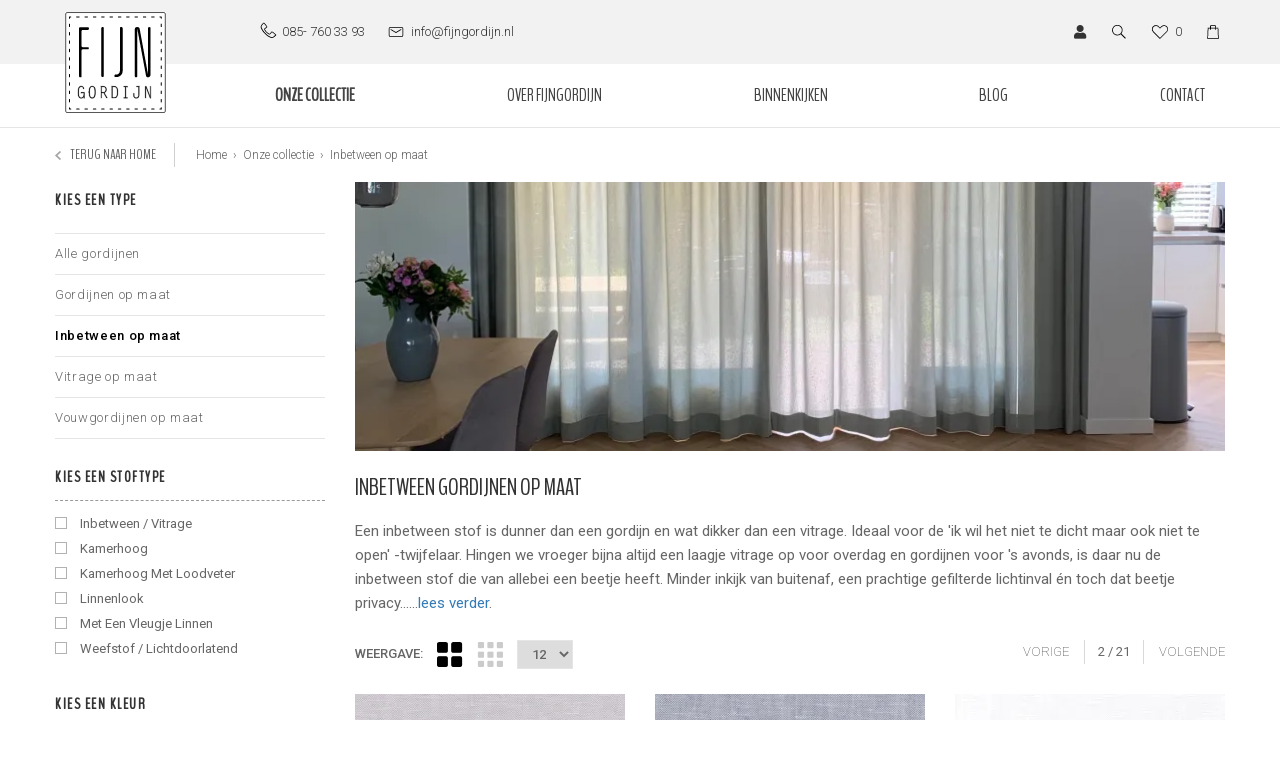

--- FILE ---
content_type: text/html; charset=UTF-8
request_url: https://www.fijngordijn.nl/onze-collectie/inbetween-op-maat?limit_start=12&limit=12
body_size: 22793
content:
 <!DOCTYPE html>
<!--[if lt IE 7]>      <html class="no-js lt-ie9 lt-ie8 lt-ie7"> <![endif]-->
<!--[if IE 7]>         <html class="no-js lt-ie9 lt-ie8"> <![endif]-->
<!--[if IE 8]>         <html class="no-js lt-ie9"> <![endif]-->
<!--[if gt IE 8]><!--> <html class="no-js"> <!--<![endif]-->
    <head>
        <title>Inbetween op maat | Fijn Gordijn</title>
        <base href="https://www.fijngordijn.nl/"/>
        <link rel="shortcut icon" href="https://www.fijngordijn.nl/bestanden/favicon.ico" />
<link rel="apple-touch-icon" sizes="96x96" href="https://www.fijngordijn.nl/lcms2/RESIZE/w96-h96-q90/bestanden/fijngordijn-favicon.png?1489394644" />
<link rel="apple-touch-icon" sizes="180x180" href="https://www.fijngordijn.nl/lcms2/RESIZE/w180-h180-q90/bestanden/fijngordijn-favicon.png?1489394644" />
<link rel="apple-touch-icon" sizes="192x192" href="https://www.fijngordijn.nl/lcms2/RESIZE/w192-h192-q90/bestanden/fijngordijn-favicon.png?1489394644" />
<link rel="icon" sizes="16x16" type="image/png" href="https://www.fijngordijn.nl/lcms2/RESIZE/w16-h16-q90/bestanden/fijngordijn-favicon.png?1489394644" />
<link rel="icon" sizes="32x32" type="image/png" href="https://www.fijngordijn.nl/lcms2/RESIZE/w32-h32-q90/bestanden/fijngordijn-favicon.png?1489394644" />
<link rel="icon" sizes="96x96" type="image/png" href="https://www.fijngordijn.nl/lcms2/RESIZE/w96-h96-q90/bestanden/fijngordijn-favicon.png?1489394644" />
<link rel="icon" sizes="128x128" type="image/png" href="https://www.fijngordijn.nl/lcms2/RESIZE/w128-h128-q90/bestanden/fijngordijn-favicon.png?1489394644" />
<link rel="icon" sizes="196x196" type="image/png" href="https://www.fijngordijn.nl/lcms2/RESIZE/w196-h196-q90/bestanden/fijngordijn-favicon.png?1489394644" />
<meta name="application-name" content="Fijn Gordijn" />
<meta name="msapplication-TileColor" content="#FFFFFF" />
<meta name="msapplication-TileImage" content="https://www.fijngordijn.nl/lcms2/RESIZE/w144-h144-q90/bestanden/fijngordijn-favicon.png?1489394644" />
<meta name="msapplication-square70x70logo" content="https://www.fijngordijn.nl/lcms2/RESIZE/w70-h70-q90/bestanden/fijngordijn-favicon.png?1489394644" />
<meta name="msapplication-square150x150logo" content="https://www.fijngordijn.nl/lcms2/RESIZE/w150-h150-q90/bestanden/fijngordijn-favicon.png?1489394644" />
<meta name="msapplication-wide310x150logo" content="https://www.fijngordijn.nl/lcms2/RESIZE/w310-h150-c150x310-q90/bestanden/fijngordijn-favicon.png?1489394644" />
<meta name="msapplication-square310x310logo" content="https://www.fijngordijn.nl/lcms2/RESIZE/w310-h310-q90/bestanden/fijngordijn-favicon.png?1489394644" />
        <script src="//code.jquery.com/jquery-2.2.0.min.js"></script>
        <script>window.jQuery || document.write('<script src="templates/main/fijngordijn/js/jquery-2.2.0.min.js"><\/script>')</script> 
		<meta name="p:domain_verify" content="bbd0962a7d70540c6620ff486c893833"/>
        <link rel="preconnect" href="https://fonts.gstatic.com" crossorigin>
<link rel="preload" as="style" href="//fonts.googleapis.com/css?family=BenchNine|Caveat|Roboto:100,300,400,500,700" />
<link rel="stylesheet" href="//fonts.googleapis.com/css?family=BenchNine|Caveat|Roboto:100,300,400,500,700" media="print" onload="this.media='all'">

        <meta http-equiv="X-UA-Compatible" content="IE=edge" />
        
                    <meta name="viewport" content="width=device-width, initial-scale=1.0" />
        
        <meta http-equiv="Content-Type" content="text/html; charset=utf-8"/>
        <meta http-equiv="content-language" content="NL"/>
        <meta name="title" content="Inbetween op maat"/>
        <meta name="description" content="Gordijnen kijken wanneer het jou uitkomt.
Vraag kosteloos wat staaltjes aan, doe inspiratie op of mail ons voor vrijblijvend advies.
We denken graag met je mee.
Welkom bij Fijngordijn!" lang="NL"/>
                            <meta name="theme-color" content="#ffffff" />
            <meta name="apple-mobile-web-app-status-bar" content="#ffffff" />
                         <meta name="rating" content="general"/>
        <meta name="copyright" content="Copyright 2026. Alle Rechten Voorbehouden."/>
        <meta name="author" content="Fijn Gordijn - www.fijngordijn.nl"/>
        <meta name="generator" content="LCMS V2"/>


                    <link rel="canonical" href="https://www.fijngordijn.nl/onze-collectie/inbetween-op-maat?limit_start=12"/>
        
        
                      <!-- Facebook, LinkedIn -->
            <meta property="og:type" content="website" />
            <meta property="og:title" content="Inbetween op maat" />
                            <meta property="og:description" content="Gordijnen kijken wanneer het jou uitkomt.
Vraag kosteloos wat staaltjes aan, doe inspiratie op of mail ons voor vrijblijvend advies.
We denken graag met je mee.
Welkom bij Fijngordijn!" />
                        <meta property="og:url" content="https://www.fijngordijn.nl/onze-collectie/inbetween-op-maat?limit_start=12" />
                        <!-- Twitter -->
            <meta name="twitter:card" content="summary" />
            <meta name="twitter:title" content="Inbetween op maat" />
                            <meta name="twitter:description" content="Gordijnen kijken wanneer het jou uitkomt.
Vraag kosteloos wat staaltjes aan, doe inspiratie op of mail ons voor vrijblijvend advies.
We denken graag met je mee.
Welkom bij Fijngordijn!" />
                        <meta name="twitter:site" content="https://www.fijngordijn.nl/onze-collectie/inbetween-op-maat?limit_start=12" />
            <link rel="preload" as="style" href="bestanden/cache/client/files/css.0f1e60e9f6054fa81902dcff2ff23c57.css"  />
<link rel="stylesheet" href="bestanden/cache/client/files/css.0f1e60e9f6054fa81902dcff2ff23c57.css" type="text/css" media="screen" >

<style>@font-face {
    font-family: 'icomoon';
    src:    url('fonts/icomoon.eot?tkhy0e');
    src:    url('fonts/icomoon.eot?tkhy0e#iefix') format('embedded-opentype'),
        url('fonts/icomoon.ttf?tkhy0e') format('truetype'),
        url('fonts/icomoon.woff?tkhy0e') format('woff'),
        url('fonts/icomoon.svg?tkhy0e#icomoon') format('svg');
    font-weight: normal;
    font-style: normal;
}

[class^="icon-"], [class*=" icon-"] {
    /* use !important to prevent issues with browser extensions that change fonts */
    font-family: 'icomoon' !important;
    speak: none;
    font-style: normal;
    font-weight: normal;
    font-variant: normal;
    text-transform: none;
    line-height: 1;

    /* Better Font Rendering =========== */
    -webkit-font-smoothing: antialiased;
    -moz-osx-font-smoothing: grayscale;
}

.icon-social-twitter:before {
    content: "\e903";
}
.icon-social-facebook:before {
    content: "\e906";
}
.icon-social-pinterest:before {
    content: "\e907";
}
.icon-social-linkedin:before {
    content: "\e908";
}
.icon-error_outline:before {
    content: "\e001";
}
.icon-email:before {
    content: "\e04c";
}
.icon-phone:before {
    content: "\e057";
}
.icon-vpn_key:before {
    content: "\e063";
}
.icon-add_circle_outline:before {
    content: "\e06c";
}
.icon-clear:before {
    content: "\e070";
}
.icon-remove_circle_outline:before {
    content: "\e081";
}
.icon-attach_file:before {
    content: "\e0c0";
}
.icon-computer:before {
    content: "\e106";
}
.icon-desktop_mac:before {
    content: "\e107";
}
.icon-phone_android:before {
    content: "\e11f";
}
.icon-directions_bike:before {
    content: "\e1c9";
}
.icon-directions_bus:before {
    content: "\e1ca";
}
.icon-directions_car:before {
    content: "\e1cb";
}
.icon-directions_walk:before {
    content: "\e1d0";
}
.icon-local_grocery_store:before {
    content: "\e1df";
}
.icon-arrow_back:before {
    content: "\e200";
}
.icon-arrow_drop_down:before {
    content: "\e201";
}
.icon-arrow_drop_up:before {
    content: "\e203";
}
.icon-arrow_forward:before {
    content: "\e204";
}
.icon-chevron_left:before {
    content: "\e207";
}
.icon-chevron_right:before {
    content: "\e208";
}
.icon-expand_less:before {
    content: "\e20a";
}
.icon-expand_more:before {
    content: "\e20b";
}
.icon-menu:before {
    content: "\e20e";
}
.icon-public:before {
    content: "\e258";
}
.icon-add_shopping_cart:before {
    content: "\e269";
}
.icon-build:before {
    content: "\e27e";
}
.icon-delete:before {
    content: "\e287";
}
.icon-done:before {
    content: "\e28a";
}
.icon-exit_to_app:before {
    content: "\e28d";
}
.icon-grade:before {
    content: "\e299";
}
.icon-report_problem:before {
    content: "\e2c6";
}
.icon-schedule:before {
    content: "\e2c9";
}
.icon-search:before {
    content: "\e2ca";
}
.icon-shopping_cart:before {
    content: "\e2df";
}
.icon-help_outline:before {
    content: "\e30f";
}
.icon-caret-down:before {
    content: "\f0d7";
}
.icon-caret-up:before {
    content: "\f0d8";
}
.icon-caret-left:before {
    content: "\f0d9";
}
.icon-caret-right:before {
    content: "\f0da";
}
.icon-calendar:before {
    content: "\e902";
}
.icon-bin:before {
    content: "\e904";
}
.icon-bin2:before {
    content: "\e905";
}
.icon-sphere:before {
    content: "\e900";
}
.icon-earth:before {
    content: "\e901";
}
.icon-enter:before {
    content: "\e90c";
}
.icon-google-plus:before {
    content: "\e909";
}
.icon-instagram:before {
    content: "\e90a";
}
.icon-youtube:before {
    content: "\e90b";
}

section.filter-block form .btn{display: none;position: fixed;right: 0;bottom: 0;left: 0;font-size: 13px;line-height: 16px;padding: 16px 10px;margin-bottom: 0}.filter{background-color: #fff;padding: 0;margin: 0 auto 30px}.filter .filter__title{color: #333;font-weight: 700;border-bottom: 1px dashed #999;padding-bottom: 5px;font-size: 15px;line-height: 36px;text-transform: uppercase;margin-bottom: 15px;font-family: 'BenchNine', sans-serif;letter-spacing: 1.5px}.filter .filter__options{list-style: none;padding: 0;margin: 0}.filter .filter__options .filter-option{display: block;font-size: 13px;line-height: 15px;margin-bottom: 10px;text-transform: capitalize}.filter .filter__options .filter-option label{display: block}.filter .filter__options .filter-option:last-of-type{margin-bottom: 0}.filter .filter__options .filter-option--hidden{display: none}.filter .filter__options .filter__range-slider{margin: 45px 20px 5px 20px}.filter .filter__options .value__count{display: none}.filter.filter--open .filter__toggle i{transform: rotate(180deg)}.expand{display: block;cursor: pointer;color: #666;font-family: 'Roboto', sans-serif;font-size: 13px;font-weight: 300;line-height: 22px;color: #333333;letter-spacing: 1.3px;text-decoration: underline;padding-left: 25px}.expand.expand--hidden{display: none}.expand:hover .expand__text,.expand:focus .expand__text{text-decoration: underline}.expand .material-icons{font-size: 12px;line-height: 24px;vertical-align: bottom;display: none}[type="checkbox"]:not(:checked),[type="checkbox"]:checked{position: absolute;left: -9999px}[type="checkbox"]:not(:checked) + label,[type="checkbox"]:checked + label{position: relative;padding-left: 25px;cursor: pointer}[type="checkbox"]:not(:checked) + label:before,[type="checkbox"]:checked + label:before{content: '';position: absolute;left: 0;top: 1px;width: 12px;height: 12px;border: 1px solid #b2b2b2;background: #fff}[type="checkbox"]:not(:checked) + label:after,[type="checkbox"]:checked + label:after{content: '';position: absolute;top: 2px;left: 1px;width: 10px;height: 10px;font-size: 18px;line-height: 0.8;background: #000;transition: all .2s}[type="checkbox"]:not(:checked) + label:after{opacity: 0;transform: scale(0)}[type="checkbox"]:checked + label:after{opacity: 1;transform: scale(1)}[type="checkbox"]:disabled:not(:checked) + label:before,[type="checkbox"]:disabled:checked + label:before{box-shadow: none;border-color: #bbb;background-color: #ddd}[type="checkbox"]:disabled:checked + label:after{color: #999}[type="checkbox"]:disabled + label{color: #aaa}label:hover:before{border: 1px solid #b2b2b2 !important}.bg-theme{background: #8cae96}.bg-theme-sub{background: #000}.bg-white{background: #FFF}.cl-theme{color: #8cae96}.cl-theme-sub{color: #000}.cl-white{color: #FFF}.cl-black{color: #000}.mw-170{max-width: 170px}.mw-270{max-width: 270px}.mw-370{max-width: 370px}.mw-470{max-width: 470px}.mw-570{max-width: 570px}.mw-670{max-width: 670px}.mw-770{max-width: 770px}.mw-870{max-width: 870px}.mw-970{max-width: 970px}.mw-1070{max-width: 1070px}.mw-1170{max-width: 1170px}.fixed{position: fixed}.relative{position: relative}.absolute{position: absolute}.embed-container{position: relative;padding-bottom: 56.25%;height: 0;overflow: hidden;max-width: 100%}.embed-container iframe,.embed-container object,.embed-container embed{position: absolute;top: 0;left: 0;width: 100%;height: 100%}.absolute-center{transform: translateY(-50%) translateX(-50%);-webkit-transform: translateY(-50%) translateX(-50%);-moz-transform: translateY(-50%) translateX(-50%);top: 50%;left: 50%}.block{display: block}@media (print){.hidden_print{display: none}}.align-right{margin: 0 0 0 auto}.tdn{text-decoration: none}.tdn:hover{text-decoration: none;color: inherit}.text-center{text-align: center}.text-right{text-align: right}.text-left{text-align: left}.list-unstyled{list-style: none;margin: 0;padding: 0}.uppercase{text-transform: uppercase}.bold{font-weight: bold}.table__helper{display: table;table-layout: fixed;width: 100%;height: 100%}.table__helper .table-td__helper{height: 100%;vertical-align: middle;display: table-cell}.add__grayscale{filter: grayscale(100%);-webkit-filter: grayscale(100%);filter: gray;filter: url("data:image/svg+xml;utf8,<svg xmlns=\'http://www.w3.org/2000/svg\'><filter id=\'grayscale\'><feColorMatrix type=\'matrix\' values=\'0.3333 0.3333 0.3333 0 0 0.3333 0.3333 0.3333 0 0 0.3333 0.3333 0.3333 0 0 0 0 0 1 0\'/></filter></svg>#grayscale")}.add__grayscale:hover{filter: grayscale(0%);-webkit-filter: grayscale(0%);filter: url("data:image/svg+xml;utf8,<svg xmlns=\'http://www.w3.org/2000/svg\'><filter id=\'grayscale\'><feColorMatrix type=\'matrix\' values=\'1 0 0 0 0, 0 1 0 0 0, 0 0 1 0 0, 0 0 0 1 0\'/></filter></svg>#grayscale")}.addSideGradients .bx-wrapper:before,.addSideGradients .bx-wrapper:after{bottom: 0;content: "";width: 100px;position: absolute;top: 0;z-index: 10}.addSideGradients .bx-wrapper:before{left: 0;background: -moz-linear-gradient(left, #fff 0%, rgba(255,255,255,0.99) 1%, rgba(255,255,255,0) 100%);background: -webkit-linear-gradient(left, #fff 0%, rgba(255,255,255,0.99) 1%, rgba(255,255,255,0) 100%);background: linear-gradient(to right, #fff 0%, rgba(255,255,255,0.99) 1%, rgba(255,255,255,0) 100%);filter: progid:DXImageTransform.Microsoft.gradient(startColorstr='#ffffff', endColorstr='#ffffff', GradientType=1)}.addSideGradients .bx-wrapper:after{right: 0;background: -moz-linear-gradient(left, rgba(255,255,255,0) 0%, #fff 100%);background: -webkit-linear-gradient(left, rgba(255,255,255,0) 0%, #fff 100%);background: linear-gradient(to right, rgba(255,255,255,0) 0%, #fff 100%);filter: progid:DXImageTransform.Microsoft.gradient(startColorstr='#ffffff', endColorstr='#ffffff', GradientType=1)}.mt-xs-0{margin-top: 0px !important}.mb-xs-0{margin-bottom: 0px !important}.mt-xs-1{margin-top: 10px !important}.mb-xs-1{margin-bottom: 10px !important}.mt-xs-2{margin-top: 20px !important}.mb-xs-2{margin-bottom: 20px !important}.mt-xs-3{margin-top: 30px !important}.mb-xs-3{margin-bottom: 30px !important}.mt-xs-4{margin-top: 40px !important}.mb-xs-4{margin-bottom: 40px !important}.mt-xs-5{margin-top: 50px !important}.mb-xs-5{margin-bottom: 50px !important}.mt-xs-6{margin-top: 60px !important}.mb-xs-6{margin-bottom: 60px !important}.mt-xs-7{margin-top: 70px !important}.mb-xs-7{margin-bottom: 70px !important}.mt-xs-8{margin-top: 80px !important}.mb-xs-8{margin-bottom: 80px !important}.mt-xs-9{margin-top: 90px !important}.mb-xs-9{margin-bottom: 90px !important}.mt-xs-10{margin-top: 100px !important}.mb-xs-10{margin-bottom: 100px !important}.mt-xs-11{margin-top: 110px !important}.mb-xs-11{margin-bottom: 110px !important}.mt-xs-12{margin-top: 120px !important}.mb-xs-12{margin-bottom: 120px !important}.mt-xs-13{margin-top: 130px !important}.mb-xs-13{margin-bottom: 130px !important}.mt-xs-14{margin-top: 140px !important}.mb-xs-14{margin-bottom: 140px !important}.mt-xs-15{margin-top: 150px !important}.mb-xs-15{margin-bottom: 150px !important}@media (min-width: 768px){.mt-sm-0{margin-top: 0px !important}.mb-sm-0{margin-bottom: 0px !important}.mt-sm-1{margin-top: 10px !important}.mb-sm-1{margin-bottom: 10px !important}.mt-sm-2{margin-top: 20px !important}.mb-sm-2{margin-bottom: 20px !important}.mt-sm-3{margin-top: 30px !important}.mb-sm-3{margin-bottom: 30px !important}.mt-sm-4{margin-top: 40px !important}.mb-sm-4{margin-bottom: 40px !important}.mt-sm-5{margin-top: 50px !important}.mb-sm-5{margin-bottom: 50px !important}.mt-sm-6{margin-top: 60px !important}.mb-sm-6{margin-bottom: 60px !important}.mt-sm-7{margin-top: 70px !important}.mb-sm-7{margin-bottom: 70px !important}.mt-sm-8{margin-top: 80px !important}.mb-sm-8{margin-bottom: 80px !important}.mt-sm-9{margin-top: 90px !important}.mb-sm-9{margin-bottom: 90px !important}.mt-sm-10{margin-top: 100px !important}.mb-sm-10{margin-bottom: 100px !important}.mt-sm-11{margin-top: 110px !important}.mb-sm-11{margin-bottom: 110px !important}.mt-sm-12{margin-top: 120px !important}.mb-sm-12{margin-bottom: 120px !important}.mt-sm-13{margin-top: 130px !important}.mb-sm-13{margin-bottom: 130px !important}.mt-sm-14{margin-top: 140px !important}.mb-sm-14{margin-bottom: 140px !important}.mt-sm-15{margin-top: 150px !important}.mb-sm-15{margin-bottom: 150px !important}}@media (min-width: 992px){.mt-md-0{margin-top: 0px !important}.mb-md-0{margin-bottom: 0px !important}.mt-md-1{margin-top: 10px !important}.mb-md-1{margin-bottom: 10px !important}.mt-md-2{margin-top: 20px !important}.mb-md-2{margin-bottom: 20px !important}.mt-md-3{margin-top: 30px !important}.mb-md-3{margin-bottom: 30px !important}.mt-md-4{margin-top: 40px !important}.mb-md-4{margin-bottom: 40px !important}.mt-md-5{margin-top: 50px !important}.mb-md-5{margin-bottom: 50px !important}.mt-md-6{margin-top: 60px !important}.mb-md-6{margin-bottom: 60px !important}.mt-md-7{margin-top: 70px !important}.mb-md-7{margin-bottom: 70px !important}.mt-md-8{margin-top: 80px !important}.mb-md-8{margin-bottom: 80px !important}.mt-md-9{margin-top: 90px !important}.mb-md-9{margin-bottom: 90px !important}.mt-md-10{margin-top: 100px !important}.mb-md-10{margin-bottom: 100px !important}.mt-md-11{margin-top: 110px !important}.mb-md-11{margin-bottom: 110px !important}.mt-md-12{margin-top: 120px !important}.mb-md-12{margin-bottom: 120px !important}.mt-md-13{margin-top: 130px !important}.mb-md-13{margin-bottom: 130px !important}.mt-md-14{margin-top: 140px !important}.mb-md-14{margin-bottom: 140px !important}.mt-md-15{margin-top: 150px !important}.mb-md-15{margin-bottom: 150px !important}}@media (min-width: 1200px){.mt-lg-0{margin-top: 0px !important}.mb-lg-0{margin-bottom: 0px !important}.mt-lg-1{margin-top: 10px !important}.mb-lg-1{margin-bottom: 10px !important}.mt-lg-2{margin-top: 20px !important}.mb-lg-2{margin-bottom: 20px !important}.mt-lg-3{margin-top: 30px !important}.mb-lg-3{margin-bottom: 30px !important}.mt-lg-4{margin-top: 40px !important}.mb-lg-4{margin-bottom: 40px !important}.mt-lg-5{margin-top: 50px !important}.mb-lg-5{margin-bottom: 50px !important}.mt-lg-6{margin-top: 60px !important}.mb-lg-6{margin-bottom: 60px !important}.mt-lg-7{margin-top: 70px !important}.mb-lg-7{margin-bottom: 70px !important}.mt-lg-8{margin-top: 80px !important}.mb-lg-8{margin-bottom: 80px !important}.mt-lg-9{margin-top: 90px !important}.mb-lg-9{margin-bottom: 90px !important}.mt-lg-10{margin-top: 100px !important}.mb-lg-10{margin-bottom: 100px !important}.mt-lg-11{margin-top: 110px !important}.mb-lg-11{margin-bottom: 110px !important}.mt-lg-12{margin-top: 120px !important}.mb-lg-12{margin-bottom: 120px !important}.mt-lg-13{margin-top: 130px !important}.mb-lg-13{margin-bottom: 130px !important}.mt-lg-14{margin-top: 140px !important}.mb-lg-14{margin-bottom: 140px !important}.mt-lg-15{margin-top: 150px !important}.mb-lg-15{margin-bottom: 150px !important}}.container-fluid.helper-no-gutters{padding-left: 0;padding-right: 0}.row.helper-no-gutters{margin-right: 0;margin-left: 0}.row.helper-no-gutters > [class^="col-"],.row.helper-no-gutters > [class*=" col-"]{padding-right: 0;padding-left: 0}/*# sourceMappingURL=https://www.fijngordijn.nl/bestanden/cache/client/files/filter.less.f26e83.map */.blog__filter{margin-bottom: 20px}.blog__filter ul li{display: inline-block;margin-bottom: 10px;margin-right: 10px}@media (max-width: 767px){.blog__filter ul li{margin-bottom: 5px;margin-right: 5px}}.blog__filter ul li.is-active a,.blog__filter ul li:hover a,.blog__filter ul li:focus a{background-color: #000;color: #fff;border-color: #000;text-decoration: none}.blog__filter ul li.is-active a .filter__image,.blog__filter ul li:hover a .filter__image,.blog__filter ul li:focus a .filter__image{background-image: url('https://www.fijngordijn.nl/img/filter-arrow-active.png')}.blog__filter ul li a{display: block;position: relative;color: #000;font-family: 'BenchNine', sans-serif;font-size: 14px;line-height: 24px;text-transform: uppercase;border: 1px solid #bfbfbf;padding: 2px 10px;padding-right: 25px}.blog__filter ul li a .filter__image{position: absolute;top: -1px;right: -1px;width: 15px;height: 30px;background-image: url('https://www.fijngordijn.nl/img/filter-arrow.png');background-repeat: no-repeat}.blog__filter ul li a:before{display: none !important}.bg-theme{background: #8cae96}.bg-theme-sub{background: #000}.bg-white{background: #FFF}.cl-theme{color: #8cae96}.cl-theme-sub{color: #000}.cl-white{color: #FFF}.cl-black{color: #000}.mw-170{max-width: 170px}.mw-270{max-width: 270px}.mw-370{max-width: 370px}.mw-470{max-width: 470px}.mw-570{max-width: 570px}.mw-670{max-width: 670px}.mw-770{max-width: 770px}.mw-870{max-width: 870px}.mw-970{max-width: 970px}.mw-1070{max-width: 1070px}.mw-1170{max-width: 1170px}.fixed{position: fixed}.relative{position: relative}.absolute{position: absolute}.embed-container{position: relative;padding-bottom: 56.25%;height: 0;overflow: hidden;max-width: 100%}.embed-container iframe,.embed-container object,.embed-container embed{position: absolute;top: 0;left: 0;width: 100%;height: 100%}.absolute-center{transform: translateY(-50%) translateX(-50%);-webkit-transform: translateY(-50%) translateX(-50%);-moz-transform: translateY(-50%) translateX(-50%);top: 50%;left: 50%}.block{display: block}@media (print){.hidden_print{display: none}}.align-right{margin: 0 0 0 auto}.tdn{text-decoration: none}.tdn:hover{text-decoration: none;color: inherit}.text-center{text-align: center}.text-right{text-align: right}.text-left{text-align: left}.list-unstyled{list-style: none;margin: 0;padding: 0}.uppercase{text-transform: uppercase}.bold{font-weight: bold}.table__helper{display: table;table-layout: fixed;width: 100%;height: 100%}.table__helper .table-td__helper{height: 100%;vertical-align: middle;display: table-cell}.add__grayscale{filter: grayscale(100%);-webkit-filter: grayscale(100%);filter: gray;filter: url("data:image/svg+xml;utf8,<svg xmlns=\'http://www.w3.org/2000/svg\'><filter id=\'grayscale\'><feColorMatrix type=\'matrix\' values=\'0.3333 0.3333 0.3333 0 0 0.3333 0.3333 0.3333 0 0 0.3333 0.3333 0.3333 0 0 0 0 0 1 0\'/></filter></svg>#grayscale")}.add__grayscale:hover{filter: grayscale(0%);-webkit-filter: grayscale(0%);filter: url("data:image/svg+xml;utf8,<svg xmlns=\'http://www.w3.org/2000/svg\'><filter id=\'grayscale\'><feColorMatrix type=\'matrix\' values=\'1 0 0 0 0, 0 1 0 0 0, 0 0 1 0 0, 0 0 0 1 0\'/></filter></svg>#grayscale")}.addSideGradients .bx-wrapper:before,.addSideGradients .bx-wrapper:after{bottom: 0;content: "";width: 100px;position: absolute;top: 0;z-index: 10}.addSideGradients .bx-wrapper:before{left: 0;background: -moz-linear-gradient(left, #fff 0%, rgba(255,255,255,0.99) 1%, rgba(255,255,255,0) 100%);background: -webkit-linear-gradient(left, #fff 0%, rgba(255,255,255,0.99) 1%, rgba(255,255,255,0) 100%);background: linear-gradient(to right, #fff 0%, rgba(255,255,255,0.99) 1%, rgba(255,255,255,0) 100%);filter: progid:DXImageTransform.Microsoft.gradient(startColorstr='#ffffff', endColorstr='#ffffff', GradientType=1)}.addSideGradients .bx-wrapper:after{right: 0;background: -moz-linear-gradient(left, rgba(255,255,255,0) 0%, #fff 100%);background: -webkit-linear-gradient(left, rgba(255,255,255,0) 0%, #fff 100%);background: linear-gradient(to right, rgba(255,255,255,0) 0%, #fff 100%);filter: progid:DXImageTransform.Microsoft.gradient(startColorstr='#ffffff', endColorstr='#ffffff', GradientType=1)}.mt-xs-0{margin-top: 0px !important}.mb-xs-0{margin-bottom: 0px !important}.mt-xs-1{margin-top: 10px !important}.mb-xs-1{margin-bottom: 10px !important}.mt-xs-2{margin-top: 20px !important}.mb-xs-2{margin-bottom: 20px !important}.mt-xs-3{margin-top: 30px !important}.mb-xs-3{margin-bottom: 30px !important}.mt-xs-4{margin-top: 40px !important}.mb-xs-4{margin-bottom: 40px !important}.mt-xs-5{margin-top: 50px !important}.mb-xs-5{margin-bottom: 50px !important}.mt-xs-6{margin-top: 60px !important}.mb-xs-6{margin-bottom: 60px !important}.mt-xs-7{margin-top: 70px !important}.mb-xs-7{margin-bottom: 70px !important}.mt-xs-8{margin-top: 80px !important}.mb-xs-8{margin-bottom: 80px !important}.mt-xs-9{margin-top: 90px !important}.mb-xs-9{margin-bottom: 90px !important}.mt-xs-10{margin-top: 100px !important}.mb-xs-10{margin-bottom: 100px !important}.mt-xs-11{margin-top: 110px !important}.mb-xs-11{margin-bottom: 110px !important}.mt-xs-12{margin-top: 120px !important}.mb-xs-12{margin-bottom: 120px !important}.mt-xs-13{margin-top: 130px !important}.mb-xs-13{margin-bottom: 130px !important}.mt-xs-14{margin-top: 140px !important}.mb-xs-14{margin-bottom: 140px !important}.mt-xs-15{margin-top: 150px !important}.mb-xs-15{margin-bottom: 150px !important}@media (min-width: 768px){.mt-sm-0{margin-top: 0px !important}.mb-sm-0{margin-bottom: 0px !important}.mt-sm-1{margin-top: 10px !important}.mb-sm-1{margin-bottom: 10px !important}.mt-sm-2{margin-top: 20px !important}.mb-sm-2{margin-bottom: 20px !important}.mt-sm-3{margin-top: 30px !important}.mb-sm-3{margin-bottom: 30px !important}.mt-sm-4{margin-top: 40px !important}.mb-sm-4{margin-bottom: 40px !important}.mt-sm-5{margin-top: 50px !important}.mb-sm-5{margin-bottom: 50px !important}.mt-sm-6{margin-top: 60px !important}.mb-sm-6{margin-bottom: 60px !important}.mt-sm-7{margin-top: 70px !important}.mb-sm-7{margin-bottom: 70px !important}.mt-sm-8{margin-top: 80px !important}.mb-sm-8{margin-bottom: 80px !important}.mt-sm-9{margin-top: 90px !important}.mb-sm-9{margin-bottom: 90px !important}.mt-sm-10{margin-top: 100px !important}.mb-sm-10{margin-bottom: 100px !important}.mt-sm-11{margin-top: 110px !important}.mb-sm-11{margin-bottom: 110px !important}.mt-sm-12{margin-top: 120px !important}.mb-sm-12{margin-bottom: 120px !important}.mt-sm-13{margin-top: 130px !important}.mb-sm-13{margin-bottom: 130px !important}.mt-sm-14{margin-top: 140px !important}.mb-sm-14{margin-bottom: 140px !important}.mt-sm-15{margin-top: 150px !important}.mb-sm-15{margin-bottom: 150px !important}}@media (min-width: 992px){.mt-md-0{margin-top: 0px !important}.mb-md-0{margin-bottom: 0px !important}.mt-md-1{margin-top: 10px !important}.mb-md-1{margin-bottom: 10px !important}.mt-md-2{margin-top: 20px !important}.mb-md-2{margin-bottom: 20px !important}.mt-md-3{margin-top: 30px !important}.mb-md-3{margin-bottom: 30px !important}.mt-md-4{margin-top: 40px !important}.mb-md-4{margin-bottom: 40px !important}.mt-md-5{margin-top: 50px !important}.mb-md-5{margin-bottom: 50px !important}.mt-md-6{margin-top: 60px !important}.mb-md-6{margin-bottom: 60px !important}.mt-md-7{margin-top: 70px !important}.mb-md-7{margin-bottom: 70px !important}.mt-md-8{margin-top: 80px !important}.mb-md-8{margin-bottom: 80px !important}.mt-md-9{margin-top: 90px !important}.mb-md-9{margin-bottom: 90px !important}.mt-md-10{margin-top: 100px !important}.mb-md-10{margin-bottom: 100px !important}.mt-md-11{margin-top: 110px !important}.mb-md-11{margin-bottom: 110px !important}.mt-md-12{margin-top: 120px !important}.mb-md-12{margin-bottom: 120px !important}.mt-md-13{margin-top: 130px !important}.mb-md-13{margin-bottom: 130px !important}.mt-md-14{margin-top: 140px !important}.mb-md-14{margin-bottom: 140px !important}.mt-md-15{margin-top: 150px !important}.mb-md-15{margin-bottom: 150px !important}}@media (min-width: 1200px){.mt-lg-0{margin-top: 0px !important}.mb-lg-0{margin-bottom: 0px !important}.mt-lg-1{margin-top: 10px !important}.mb-lg-1{margin-bottom: 10px !important}.mt-lg-2{margin-top: 20px !important}.mb-lg-2{margin-bottom: 20px !important}.mt-lg-3{margin-top: 30px !important}.mb-lg-3{margin-bottom: 30px !important}.mt-lg-4{margin-top: 40px !important}.mb-lg-4{margin-bottom: 40px !important}.mt-lg-5{margin-top: 50px !important}.mb-lg-5{margin-bottom: 50px !important}.mt-lg-6{margin-top: 60px !important}.mb-lg-6{margin-bottom: 60px !important}.mt-lg-7{margin-top: 70px !important}.mb-lg-7{margin-bottom: 70px !important}.mt-lg-8{margin-top: 80px !important}.mb-lg-8{margin-bottom: 80px !important}.mt-lg-9{margin-top: 90px !important}.mb-lg-9{margin-bottom: 90px !important}.mt-lg-10{margin-top: 100px !important}.mb-lg-10{margin-bottom: 100px !important}.mt-lg-11{margin-top: 110px !important}.mb-lg-11{margin-bottom: 110px !important}.mt-lg-12{margin-top: 120px !important}.mb-lg-12{margin-bottom: 120px !important}.mt-lg-13{margin-top: 130px !important}.mb-lg-13{margin-bottom: 130px !important}.mt-lg-14{margin-top: 140px !important}.mb-lg-14{margin-bottom: 140px !important}.mt-lg-15{margin-top: 150px !important}.mb-lg-15{margin-bottom: 150px !important}}.container-fluid.helper-no-gutters{padding-left: 0;padding-right: 0}.row.helper-no-gutters{margin-right: 0;margin-left: 0}.row.helper-no-gutters > [class^="col-"],.row.helper-no-gutters > [class*=" col-"]{padding-right: 0;padding-left: 0}/*# sourceMappingURL=https://www.fijngordijn.nl/bestanden/cache/client/files/style.less.c53e23.map */.socialmedia{margin-bottom: 30px}.socialmedia__item{display: inline-block;vertical-align: middle;margin-right: 6px}.socialmedia__item a{display: block}.bg-theme{background: #8cae96}.bg-theme-sub{background: #000}.bg-white{background: #FFF}.cl-theme{color: #8cae96}.cl-theme-sub{color: #000}.cl-white{color: #FFF}.cl-black{color: #000}.mw-170{max-width: 170px}.mw-270{max-width: 270px}.mw-370{max-width: 370px}.mw-470{max-width: 470px}.mw-570{max-width: 570px}.mw-670{max-width: 670px}.mw-770{max-width: 770px}.mw-870{max-width: 870px}.mw-970{max-width: 970px}.mw-1070{max-width: 1070px}.mw-1170{max-width: 1170px}.fixed{position: fixed}.relative{position: relative}.absolute{position: absolute}.embed-container{position: relative;padding-bottom: 56.25%;height: 0;overflow: hidden;max-width: 100%}.embed-container iframe,.embed-container object,.embed-container embed{position: absolute;top: 0;left: 0;width: 100%;height: 100%}.absolute-center{transform: translateY(-50%) translateX(-50%);-webkit-transform: translateY(-50%) translateX(-50%);-moz-transform: translateY(-50%) translateX(-50%);top: 50%;left: 50%}.block{display: block}@media (print){.hidden_print{display: none}}.align-right{margin: 0 0 0 auto}.tdn{text-decoration: none}.tdn:hover{text-decoration: none;color: inherit}.text-center{text-align: center}.text-right{text-align: right}.text-left{text-align: left}.list-unstyled{list-style: none;margin: 0;padding: 0}.uppercase{text-transform: uppercase}.bold{font-weight: bold}.table__helper{display: table;table-layout: fixed;width: 100%;height: 100%}.table__helper .table-td__helper{height: 100%;vertical-align: middle;display: table-cell}.add__grayscale{filter: grayscale(100%);-webkit-filter: grayscale(100%);filter: gray;filter: url("data:image/svg+xml;utf8,<svg xmlns=\'http://www.w3.org/2000/svg\'><filter id=\'grayscale\'><feColorMatrix type=\'matrix\' values=\'0.3333 0.3333 0.3333 0 0 0.3333 0.3333 0.3333 0 0 0.3333 0.3333 0.3333 0 0 0 0 0 1 0\'/></filter></svg>#grayscale")}.add__grayscale:hover{filter: grayscale(0%);-webkit-filter: grayscale(0%);filter: url("data:image/svg+xml;utf8,<svg xmlns=\'http://www.w3.org/2000/svg\'><filter id=\'grayscale\'><feColorMatrix type=\'matrix\' values=\'1 0 0 0 0, 0 1 0 0 0, 0 0 1 0 0, 0 0 0 1 0\'/></filter></svg>#grayscale")}.addSideGradients .bx-wrapper:before,.addSideGradients .bx-wrapper:after{bottom: 0;content: "";width: 100px;position: absolute;top: 0;z-index: 10}.addSideGradients .bx-wrapper:before{left: 0;background: -moz-linear-gradient(left, #fff 0%, rgba(255,255,255,0.99) 1%, rgba(255,255,255,0) 100%);background: -webkit-linear-gradient(left, #fff 0%, rgba(255,255,255,0.99) 1%, rgba(255,255,255,0) 100%);background: linear-gradient(to right, #fff 0%, rgba(255,255,255,0.99) 1%, rgba(255,255,255,0) 100%);filter: progid:DXImageTransform.Microsoft.gradient(startColorstr='#ffffff', endColorstr='#ffffff', GradientType=1)}.addSideGradients .bx-wrapper:after{right: 0;background: -moz-linear-gradient(left, rgba(255,255,255,0) 0%, #fff 100%);background: -webkit-linear-gradient(left, rgba(255,255,255,0) 0%, #fff 100%);background: linear-gradient(to right, rgba(255,255,255,0) 0%, #fff 100%);filter: progid:DXImageTransform.Microsoft.gradient(startColorstr='#ffffff', endColorstr='#ffffff', GradientType=1)}.mt-xs-0{margin-top: 0px !important}.mb-xs-0{margin-bottom: 0px !important}.mt-xs-1{margin-top: 10px !important}.mb-xs-1{margin-bottom: 10px !important}.mt-xs-2{margin-top: 20px !important}.mb-xs-2{margin-bottom: 20px !important}.mt-xs-3{margin-top: 30px !important}.mb-xs-3{margin-bottom: 30px !important}.mt-xs-4{margin-top: 40px !important}.mb-xs-4{margin-bottom: 40px !important}.mt-xs-5{margin-top: 50px !important}.mb-xs-5{margin-bottom: 50px !important}.mt-xs-6{margin-top: 60px !important}.mb-xs-6{margin-bottom: 60px !important}.mt-xs-7{margin-top: 70px !important}.mb-xs-7{margin-bottom: 70px !important}.mt-xs-8{margin-top: 80px !important}.mb-xs-8{margin-bottom: 80px !important}.mt-xs-9{margin-top: 90px !important}.mb-xs-9{margin-bottom: 90px !important}.mt-xs-10{margin-top: 100px !important}.mb-xs-10{margin-bottom: 100px !important}.mt-xs-11{margin-top: 110px !important}.mb-xs-11{margin-bottom: 110px !important}.mt-xs-12{margin-top: 120px !important}.mb-xs-12{margin-bottom: 120px !important}.mt-xs-13{margin-top: 130px !important}.mb-xs-13{margin-bottom: 130px !important}.mt-xs-14{margin-top: 140px !important}.mb-xs-14{margin-bottom: 140px !important}.mt-xs-15{margin-top: 150px !important}.mb-xs-15{margin-bottom: 150px !important}@media (min-width: 768px){.mt-sm-0{margin-top: 0px !important}.mb-sm-0{margin-bottom: 0px !important}.mt-sm-1{margin-top: 10px !important}.mb-sm-1{margin-bottom: 10px !important}.mt-sm-2{margin-top: 20px !important}.mb-sm-2{margin-bottom: 20px !important}.mt-sm-3{margin-top: 30px !important}.mb-sm-3{margin-bottom: 30px !important}.mt-sm-4{margin-top: 40px !important}.mb-sm-4{margin-bottom: 40px !important}.mt-sm-5{margin-top: 50px !important}.mb-sm-5{margin-bottom: 50px !important}.mt-sm-6{margin-top: 60px !important}.mb-sm-6{margin-bottom: 60px !important}.mt-sm-7{margin-top: 70px !important}.mb-sm-7{margin-bottom: 70px !important}.mt-sm-8{margin-top: 80px !important}.mb-sm-8{margin-bottom: 80px !important}.mt-sm-9{margin-top: 90px !important}.mb-sm-9{margin-bottom: 90px !important}.mt-sm-10{margin-top: 100px !important}.mb-sm-10{margin-bottom: 100px !important}.mt-sm-11{margin-top: 110px !important}.mb-sm-11{margin-bottom: 110px !important}.mt-sm-12{margin-top: 120px !important}.mb-sm-12{margin-bottom: 120px !important}.mt-sm-13{margin-top: 130px !important}.mb-sm-13{margin-bottom: 130px !important}.mt-sm-14{margin-top: 140px !important}.mb-sm-14{margin-bottom: 140px !important}.mt-sm-15{margin-top: 150px !important}.mb-sm-15{margin-bottom: 150px !important}}@media (min-width: 992px){.mt-md-0{margin-top: 0px !important}.mb-md-0{margin-bottom: 0px !important}.mt-md-1{margin-top: 10px !important}.mb-md-1{margin-bottom: 10px !important}.mt-md-2{margin-top: 20px !important}.mb-md-2{margin-bottom: 20px !important}.mt-md-3{margin-top: 30px !important}.mb-md-3{margin-bottom: 30px !important}.mt-md-4{margin-top: 40px !important}.mb-md-4{margin-bottom: 40px !important}.mt-md-5{margin-top: 50px !important}.mb-md-5{margin-bottom: 50px !important}.mt-md-6{margin-top: 60px !important}.mb-md-6{margin-bottom: 60px !important}.mt-md-7{margin-top: 70px !important}.mb-md-7{margin-bottom: 70px !important}.mt-md-8{margin-top: 80px !important}.mb-md-8{margin-bottom: 80px !important}.mt-md-9{margin-top: 90px !important}.mb-md-9{margin-bottom: 90px !important}.mt-md-10{margin-top: 100px !important}.mb-md-10{margin-bottom: 100px !important}.mt-md-11{margin-top: 110px !important}.mb-md-11{margin-bottom: 110px !important}.mt-md-12{margin-top: 120px !important}.mb-md-12{margin-bottom: 120px !important}.mt-md-13{margin-top: 130px !important}.mb-md-13{margin-bottom: 130px !important}.mt-md-14{margin-top: 140px !important}.mb-md-14{margin-bottom: 140px !important}.mt-md-15{margin-top: 150px !important}.mb-md-15{margin-bottom: 150px !important}}@media (min-width: 1200px){.mt-lg-0{margin-top: 0px !important}.mb-lg-0{margin-bottom: 0px !important}.mt-lg-1{margin-top: 10px !important}.mb-lg-1{margin-bottom: 10px !important}.mt-lg-2{margin-top: 20px !important}.mb-lg-2{margin-bottom: 20px !important}.mt-lg-3{margin-top: 30px !important}.mb-lg-3{margin-bottom: 30px !important}.mt-lg-4{margin-top: 40px !important}.mb-lg-4{margin-bottom: 40px !important}.mt-lg-5{margin-top: 50px !important}.mb-lg-5{margin-bottom: 50px !important}.mt-lg-6{margin-top: 60px !important}.mb-lg-6{margin-bottom: 60px !important}.mt-lg-7{margin-top: 70px !important}.mb-lg-7{margin-bottom: 70px !important}.mt-lg-8{margin-top: 80px !important}.mb-lg-8{margin-bottom: 80px !important}.mt-lg-9{margin-top: 90px !important}.mb-lg-9{margin-bottom: 90px !important}.mt-lg-10{margin-top: 100px !important}.mb-lg-10{margin-bottom: 100px !important}.mt-lg-11{margin-top: 110px !important}.mb-lg-11{margin-bottom: 110px !important}.mt-lg-12{margin-top: 120px !important}.mb-lg-12{margin-bottom: 120px !important}.mt-lg-13{margin-top: 130px !important}.mb-lg-13{margin-bottom: 130px !important}.mt-lg-14{margin-top: 140px !important}.mb-lg-14{margin-bottom: 140px !important}.mt-lg-15{margin-top: 150px !important}.mb-lg-15{margin-bottom: 150px !important}}.container-fluid.helper-no-gutters{padding-left: 0;padding-right: 0}.row.helper-no-gutters{margin-right: 0;margin-left: 0}.row.helper-no-gutters > [class^="col-"],.row.helper-no-gutters > [class*=" col-"]{padding-right: 0;padding-left: 0}/*# sourceMappingURL=https://www.fijngordijn.nl/bestanden/cache/client/files/style.less.f85dbc.map */.header .js-header-sticky{position: relative;z-index: 50 !important}.header-top{background-color: #f2f2f2}.header-top__info-bar{display: inline-block;padding: 19px 0}@media (max-width: 767px){.header-top__info-bar{display: none}}.header-top__info-bar a{display: block;color: #333;font-family: 'Roboto', sans-serif;font-size: 13px;font-weight: 300;line-height: 24px}.header-top__info-bar.header-top__info-bar--right{float: right;text-align: right}@media (max-width: 767px){.header-top__info-bar.header-top__info-bar--right{display: inline-block;padding: 12px 0}}.header-top__info-bar__item{display: inline-block;vertical-align: middle;margin-right: 15px}.header-top__info-bar__item:last-child{margin-right: 0}.header-top__info-bar__item i{font-size: 14px;line-height: 24px}.header-top__info-bar__item a:hover,.header-top__info-bar__item a:focus{text-decoration: none}.header-top__info-bar__icon{width: 24px;height: 24px}.header-bottom{background-color: #fff;border-bottom: 1px solid #e5e5e5}@media (max-width: 991px){.header-bottom{padding: 12px 0}}.logo{display: inline-block;position: absolute;z-index: 99;background-color: #fff;margin: 12px 10px 13px}.logo img{width: 101px;height: 101px}@media (max-width: 991px){.logo img{width: 90px;height: 90px}}@media (max-width: 767px){.logo img{width: 80px;height: 80px}}.header-search input[type="text"]{display: none}.header-search button{background-color: transparent;padding: 0;border: 0}.bg-theme{background: #8cae96}.bg-theme-sub{background: #000}.bg-white{background: #FFF}.cl-theme{color: #8cae96}.cl-theme-sub{color: #000}.cl-white{color: #FFF}.cl-black{color: #000}.mw-170{max-width: 170px}.mw-270{max-width: 270px}.mw-370{max-width: 370px}.mw-470{max-width: 470px}.mw-570{max-width: 570px}.mw-670{max-width: 670px}.mw-770{max-width: 770px}.mw-870{max-width: 870px}.mw-970{max-width: 970px}.mw-1070{max-width: 1070px}.mw-1170{max-width: 1170px}.fixed{position: fixed}.relative{position: relative}.absolute{position: absolute}.embed-container{position: relative;padding-bottom: 56.25%;height: 0;overflow: hidden;max-width: 100%}.embed-container iframe,.embed-container object,.embed-container embed{position: absolute;top: 0;left: 0;width: 100%;height: 100%}.absolute-center{transform: translateY(-50%) translateX(-50%);-webkit-transform: translateY(-50%) translateX(-50%);-moz-transform: translateY(-50%) translateX(-50%);top: 50%;left: 50%}.block{display: block}@media (print){.hidden_print{display: none}}.align-right{margin: 0 0 0 auto}.tdn{text-decoration: none}.tdn:hover{text-decoration: none;color: inherit}.text-center{text-align: center}.text-right{text-align: right}.text-left{text-align: left}.list-unstyled{list-style: none;margin: 0;padding: 0}.uppercase{text-transform: uppercase}.bold{font-weight: bold}.table__helper{display: table;table-layout: fixed;width: 100%;height: 100%}.table__helper .table-td__helper{height: 100%;vertical-align: middle;display: table-cell}.add__grayscale{filter: grayscale(100%);-webkit-filter: grayscale(100%);filter: gray;filter: url("data:image/svg+xml;utf8,<svg xmlns=\'http://www.w3.org/2000/svg\'><filter id=\'grayscale\'><feColorMatrix type=\'matrix\' values=\'0.3333 0.3333 0.3333 0 0 0.3333 0.3333 0.3333 0 0 0.3333 0.3333 0.3333 0 0 0 0 0 1 0\'/></filter></svg>#grayscale")}.add__grayscale:hover{filter: grayscale(0%);-webkit-filter: grayscale(0%);filter: url("data:image/svg+xml;utf8,<svg xmlns=\'http://www.w3.org/2000/svg\'><filter id=\'grayscale\'><feColorMatrix type=\'matrix\' values=\'1 0 0 0 0, 0 1 0 0 0, 0 0 1 0 0, 0 0 0 1 0\'/></filter></svg>#grayscale")}.addSideGradients .bx-wrapper:before,.addSideGradients .bx-wrapper:after{bottom: 0;content: "";width: 100px;position: absolute;top: 0;z-index: 10}.addSideGradients .bx-wrapper:before{left: 0;background: -moz-linear-gradient(left, #fff 0%, rgba(255,255,255,0.99) 1%, rgba(255,255,255,0) 100%);background: -webkit-linear-gradient(left, #fff 0%, rgba(255,255,255,0.99) 1%, rgba(255,255,255,0) 100%);background: linear-gradient(to right, #fff 0%, rgba(255,255,255,0.99) 1%, rgba(255,255,255,0) 100%);filter: progid:DXImageTransform.Microsoft.gradient(startColorstr='#ffffff', endColorstr='#ffffff', GradientType=1)}.addSideGradients .bx-wrapper:after{right: 0;background: -moz-linear-gradient(left, rgba(255,255,255,0) 0%, #fff 100%);background: -webkit-linear-gradient(left, rgba(255,255,255,0) 0%, #fff 100%);background: linear-gradient(to right, rgba(255,255,255,0) 0%, #fff 100%);filter: progid:DXImageTransform.Microsoft.gradient(startColorstr='#ffffff', endColorstr='#ffffff', GradientType=1)}.mt-xs-0{margin-top: 0px !important}.mb-xs-0{margin-bottom: 0px !important}.mt-xs-1{margin-top: 10px !important}.mb-xs-1{margin-bottom: 10px !important}.mt-xs-2{margin-top: 20px !important}.mb-xs-2{margin-bottom: 20px !important}.mt-xs-3{margin-top: 30px !important}.mb-xs-3{margin-bottom: 30px !important}.mt-xs-4{margin-top: 40px !important}.mb-xs-4{margin-bottom: 40px !important}.mt-xs-5{margin-top: 50px !important}.mb-xs-5{margin-bottom: 50px !important}.mt-xs-6{margin-top: 60px !important}.mb-xs-6{margin-bottom: 60px !important}.mt-xs-7{margin-top: 70px !important}.mb-xs-7{margin-bottom: 70px !important}.mt-xs-8{margin-top: 80px !important}.mb-xs-8{margin-bottom: 80px !important}.mt-xs-9{margin-top: 90px !important}.mb-xs-9{margin-bottom: 90px !important}.mt-xs-10{margin-top: 100px !important}.mb-xs-10{margin-bottom: 100px !important}.mt-xs-11{margin-top: 110px !important}.mb-xs-11{margin-bottom: 110px !important}.mt-xs-12{margin-top: 120px !important}.mb-xs-12{margin-bottom: 120px !important}.mt-xs-13{margin-top: 130px !important}.mb-xs-13{margin-bottom: 130px !important}.mt-xs-14{margin-top: 140px !important}.mb-xs-14{margin-bottom: 140px !important}.mt-xs-15{margin-top: 150px !important}.mb-xs-15{margin-bottom: 150px !important}@media (min-width: 768px){.mt-sm-0{margin-top: 0px !important}.mb-sm-0{margin-bottom: 0px !important}.mt-sm-1{margin-top: 10px !important}.mb-sm-1{margin-bottom: 10px !important}.mt-sm-2{margin-top: 20px !important}.mb-sm-2{margin-bottom: 20px !important}.mt-sm-3{margin-top: 30px !important}.mb-sm-3{margin-bottom: 30px !important}.mt-sm-4{margin-top: 40px !important}.mb-sm-4{margin-bottom: 40px !important}.mt-sm-5{margin-top: 50px !important}.mb-sm-5{margin-bottom: 50px !important}.mt-sm-6{margin-top: 60px !important}.mb-sm-6{margin-bottom: 60px !important}.mt-sm-7{margin-top: 70px !important}.mb-sm-7{margin-bottom: 70px !important}.mt-sm-8{margin-top: 80px !important}.mb-sm-8{margin-bottom: 80px !important}.mt-sm-9{margin-top: 90px !important}.mb-sm-9{margin-bottom: 90px !important}.mt-sm-10{margin-top: 100px !important}.mb-sm-10{margin-bottom: 100px !important}.mt-sm-11{margin-top: 110px !important}.mb-sm-11{margin-bottom: 110px !important}.mt-sm-12{margin-top: 120px !important}.mb-sm-12{margin-bottom: 120px !important}.mt-sm-13{margin-top: 130px !important}.mb-sm-13{margin-bottom: 130px !important}.mt-sm-14{margin-top: 140px !important}.mb-sm-14{margin-bottom: 140px !important}.mt-sm-15{margin-top: 150px !important}.mb-sm-15{margin-bottom: 150px !important}}@media (min-width: 992px){.mt-md-0{margin-top: 0px !important}.mb-md-0{margin-bottom: 0px !important}.mt-md-1{margin-top: 10px !important}.mb-md-1{margin-bottom: 10px !important}.mt-md-2{margin-top: 20px !important}.mb-md-2{margin-bottom: 20px !important}.mt-md-3{margin-top: 30px !important}.mb-md-3{margin-bottom: 30px !important}.mt-md-4{margin-top: 40px !important}.mb-md-4{margin-bottom: 40px !important}.mt-md-5{margin-top: 50px !important}.mb-md-5{margin-bottom: 50px !important}.mt-md-6{margin-top: 60px !important}.mb-md-6{margin-bottom: 60px !important}.mt-md-7{margin-top: 70px !important}.mb-md-7{margin-bottom: 70px !important}.mt-md-8{margin-top: 80px !important}.mb-md-8{margin-bottom: 80px !important}.mt-md-9{margin-top: 90px !important}.mb-md-9{margin-bottom: 90px !important}.mt-md-10{margin-top: 100px !important}.mb-md-10{margin-bottom: 100px !important}.mt-md-11{margin-top: 110px !important}.mb-md-11{margin-bottom: 110px !important}.mt-md-12{margin-top: 120px !important}.mb-md-12{margin-bottom: 120px !important}.mt-md-13{margin-top: 130px !important}.mb-md-13{margin-bottom: 130px !important}.mt-md-14{margin-top: 140px !important}.mb-md-14{margin-bottom: 140px !important}.mt-md-15{margin-top: 150px !important}.mb-md-15{margin-bottom: 150px !important}}@media (min-width: 1200px){.mt-lg-0{margin-top: 0px !important}.mb-lg-0{margin-bottom: 0px !important}.mt-lg-1{margin-top: 10px !important}.mb-lg-1{margin-bottom: 10px !important}.mt-lg-2{margin-top: 20px !important}.mb-lg-2{margin-bottom: 20px !important}.mt-lg-3{margin-top: 30px !important}.mb-lg-3{margin-bottom: 30px !important}.mt-lg-4{margin-top: 40px !important}.mb-lg-4{margin-bottom: 40px !important}.mt-lg-5{margin-top: 50px !important}.mb-lg-5{margin-bottom: 50px !important}.mt-lg-6{margin-top: 60px !important}.mb-lg-6{margin-bottom: 60px !important}.mt-lg-7{margin-top: 70px !important}.mb-lg-7{margin-bottom: 70px !important}.mt-lg-8{margin-top: 80px !important}.mb-lg-8{margin-bottom: 80px !important}.mt-lg-9{margin-top: 90px !important}.mb-lg-9{margin-bottom: 90px !important}.mt-lg-10{margin-top: 100px !important}.mb-lg-10{margin-bottom: 100px !important}.mt-lg-11{margin-top: 110px !important}.mb-lg-11{margin-bottom: 110px !important}.mt-lg-12{margin-top: 120px !important}.mb-lg-12{margin-bottom: 120px !important}.mt-lg-13{margin-top: 130px !important}.mb-lg-13{margin-bottom: 130px !important}.mt-lg-14{margin-top: 140px !important}.mb-lg-14{margin-bottom: 140px !important}.mt-lg-15{margin-top: 150px !important}.mb-lg-15{margin-bottom: 150px !important}}.container-fluid.helper-no-gutters{padding-left: 0;padding-right: 0}.row.helper-no-gutters{margin-right: 0;margin-left: 0}.row.helper-no-gutters > [class^="col-"],.row.helper-no-gutters > [class*=" col-"]{padding-right: 0;padding-left: 0}/*# sourceMappingURL=https://www.fijngordijn.nl/bestanden/cache/client/files/header.less.88920c.map */@media (max-width: 991px){.main-nav > li{display: block;border-bottom: 1px solid #e5e5e5}}.main-nav li a{position: relative;display: block;color: #444;font-family: 'BenchNine', sans-serif;font-size: 17px;font-weight: 400;line-height: 24px;text-transform: uppercase;padding: 19px 20px}@media (max-width: 991px){.main-nav li a{font-size: 16px;padding: 13px 30px}}.main-nav{width: 100%;display: -webkit-box;display: -ms-flexbox;display: flex;-webkit-box-pack: justify;-ms-flex-pack: justify;justify-content: space-between}@media (max-width: 991px){.main-nav{display: block}}.main-nav > li.first{display: none}.main-nav > li.active > a{font-weight: bold}.main-nav > li.isparent{position: relative}@media (max-width: 991px){.main-nav > li.isparent > a{position: relative}.main-nav > li.isparent > a:after{content: '\e5cb';font-family: 'Material Icons';position: absolute;right: 30px;-webkit-transform: rotate(90deg);-moz-transform: rotate(90deg);transform: rotate(90deg)}}.main-nav > li.isparent ul{display: none;position: absolute;z-index: 10;background-color: #fff;width: 220px;padding: 0;top: 62px}@media (max-width: 991px){.main-nav > li.isparent ul{position: relative;top: auto;width: auto;padding-left: 30px}}.main-nav > li.isparent ul li{padding: 0}.main-nav > li.isparent ul li a{padding: 10px 20px}@media (max-width: 991px){.main-nav > li.isparent.is-open > a:after{-webkit-transform: rotate(-90deg);-moz-transform: rotate(-90deg);transform: rotate(-90deg)}}.main-nav > li.isparent.is-open ul{display: block}@media (min-width: 1199px){.main-nav > li.isparent:hover ul,.main-nav > li.isparent:focus ul{display: block}}.main-nav > li > ul li{display: block;padding: 5px 0}.bg-theme{background: #8cae96}.bg-theme-sub{background: #000}.bg-white{background: #FFF}.cl-theme{color: #8cae96}.cl-theme-sub{color: #000}.cl-white{color: #FFF}.cl-black{color: #000}.mw-170{max-width: 170px}.mw-270{max-width: 270px}.mw-370{max-width: 370px}.mw-470{max-width: 470px}.mw-570{max-width: 570px}.mw-670{max-width: 670px}.mw-770{max-width: 770px}.mw-870{max-width: 870px}.mw-970{max-width: 970px}.mw-1070{max-width: 1070px}.mw-1170{max-width: 1170px}.fixed{position: fixed}.relative{position: relative}.absolute{position: absolute}.embed-container{position: relative;padding-bottom: 56.25%;height: 0;overflow: hidden;max-width: 100%}.embed-container iframe,.embed-container object,.embed-container embed{position: absolute;top: 0;left: 0;width: 100%;height: 100%}.absolute-center{transform: translateY(-50%) translateX(-50%);-webkit-transform: translateY(-50%) translateX(-50%);-moz-transform: translateY(-50%) translateX(-50%);top: 50%;left: 50%}.block{display: block}@media (print){.hidden_print{display: none}}.align-right{margin: 0 0 0 auto}.tdn{text-decoration: none}.tdn:hover{text-decoration: none;color: inherit}.text-center{text-align: center}.text-right{text-align: right}.text-left{text-align: left}.list-unstyled{list-style: none;margin: 0;padding: 0}.uppercase{text-transform: uppercase}.bold{font-weight: bold}.table__helper{display: table;table-layout: fixed;width: 100%;height: 100%}.table__helper .table-td__helper{height: 100%;vertical-align: middle;display: table-cell}.add__grayscale{filter: grayscale(100%);-webkit-filter: grayscale(100%);filter: gray;filter: url("data:image/svg+xml;utf8,<svg xmlns=\'http://www.w3.org/2000/svg\'><filter id=\'grayscale\'><feColorMatrix type=\'matrix\' values=\'0.3333 0.3333 0.3333 0 0 0.3333 0.3333 0.3333 0 0 0.3333 0.3333 0.3333 0 0 0 0 0 1 0\'/></filter></svg>#grayscale")}.add__grayscale:hover{filter: grayscale(0%);-webkit-filter: grayscale(0%);filter: url("data:image/svg+xml;utf8,<svg xmlns=\'http://www.w3.org/2000/svg\'><filter id=\'grayscale\'><feColorMatrix type=\'matrix\' values=\'1 0 0 0 0, 0 1 0 0 0, 0 0 1 0 0, 0 0 0 1 0\'/></filter></svg>#grayscale")}.addSideGradients .bx-wrapper:before,.addSideGradients .bx-wrapper:after{bottom: 0;content: "";width: 100px;position: absolute;top: 0;z-index: 10}.addSideGradients .bx-wrapper:before{left: 0;background: -moz-linear-gradient(left, #fff 0%, rgba(255,255,255,0.99) 1%, rgba(255,255,255,0) 100%);background: -webkit-linear-gradient(left, #fff 0%, rgba(255,255,255,0.99) 1%, rgba(255,255,255,0) 100%);background: linear-gradient(to right, #fff 0%, rgba(255,255,255,0.99) 1%, rgba(255,255,255,0) 100%);filter: progid:DXImageTransform.Microsoft.gradient(startColorstr='#ffffff', endColorstr='#ffffff', GradientType=1)}.addSideGradients .bx-wrapper:after{right: 0;background: -moz-linear-gradient(left, rgba(255,255,255,0) 0%, #fff 100%);background: -webkit-linear-gradient(left, rgba(255,255,255,0) 0%, #fff 100%);background: linear-gradient(to right, rgba(255,255,255,0) 0%, #fff 100%);filter: progid:DXImageTransform.Microsoft.gradient(startColorstr='#ffffff', endColorstr='#ffffff', GradientType=1)}.mt-xs-0{margin-top: 0px !important}.mb-xs-0{margin-bottom: 0px !important}.mt-xs-1{margin-top: 10px !important}.mb-xs-1{margin-bottom: 10px !important}.mt-xs-2{margin-top: 20px !important}.mb-xs-2{margin-bottom: 20px !important}.mt-xs-3{margin-top: 30px !important}.mb-xs-3{margin-bottom: 30px !important}.mt-xs-4{margin-top: 40px !important}.mb-xs-4{margin-bottom: 40px !important}.mt-xs-5{margin-top: 50px !important}.mb-xs-5{margin-bottom: 50px !important}.mt-xs-6{margin-top: 60px !important}.mb-xs-6{margin-bottom: 60px !important}.mt-xs-7{margin-top: 70px !important}.mb-xs-7{margin-bottom: 70px !important}.mt-xs-8{margin-top: 80px !important}.mb-xs-8{margin-bottom: 80px !important}.mt-xs-9{margin-top: 90px !important}.mb-xs-9{margin-bottom: 90px !important}.mt-xs-10{margin-top: 100px !important}.mb-xs-10{margin-bottom: 100px !important}.mt-xs-11{margin-top: 110px !important}.mb-xs-11{margin-bottom: 110px !important}.mt-xs-12{margin-top: 120px !important}.mb-xs-12{margin-bottom: 120px !important}.mt-xs-13{margin-top: 130px !important}.mb-xs-13{margin-bottom: 130px !important}.mt-xs-14{margin-top: 140px !important}.mb-xs-14{margin-bottom: 140px !important}.mt-xs-15{margin-top: 150px !important}.mb-xs-15{margin-bottom: 150px !important}@media (min-width: 768px){.mt-sm-0{margin-top: 0px !important}.mb-sm-0{margin-bottom: 0px !important}.mt-sm-1{margin-top: 10px !important}.mb-sm-1{margin-bottom: 10px !important}.mt-sm-2{margin-top: 20px !important}.mb-sm-2{margin-bottom: 20px !important}.mt-sm-3{margin-top: 30px !important}.mb-sm-3{margin-bottom: 30px !important}.mt-sm-4{margin-top: 40px !important}.mb-sm-4{margin-bottom: 40px !important}.mt-sm-5{margin-top: 50px !important}.mb-sm-5{margin-bottom: 50px !important}.mt-sm-6{margin-top: 60px !important}.mb-sm-6{margin-bottom: 60px !important}.mt-sm-7{margin-top: 70px !important}.mb-sm-7{margin-bottom: 70px !important}.mt-sm-8{margin-top: 80px !important}.mb-sm-8{margin-bottom: 80px !important}.mt-sm-9{margin-top: 90px !important}.mb-sm-9{margin-bottom: 90px !important}.mt-sm-10{margin-top: 100px !important}.mb-sm-10{margin-bottom: 100px !important}.mt-sm-11{margin-top: 110px !important}.mb-sm-11{margin-bottom: 110px !important}.mt-sm-12{margin-top: 120px !important}.mb-sm-12{margin-bottom: 120px !important}.mt-sm-13{margin-top: 130px !important}.mb-sm-13{margin-bottom: 130px !important}.mt-sm-14{margin-top: 140px !important}.mb-sm-14{margin-bottom: 140px !important}.mt-sm-15{margin-top: 150px !important}.mb-sm-15{margin-bottom: 150px !important}}@media (min-width: 992px){.mt-md-0{margin-top: 0px !important}.mb-md-0{margin-bottom: 0px !important}.mt-md-1{margin-top: 10px !important}.mb-md-1{margin-bottom: 10px !important}.mt-md-2{margin-top: 20px !important}.mb-md-2{margin-bottom: 20px !important}.mt-md-3{margin-top: 30px !important}.mb-md-3{margin-bottom: 30px !important}.mt-md-4{margin-top: 40px !important}.mb-md-4{margin-bottom: 40px !important}.mt-md-5{margin-top: 50px !important}.mb-md-5{margin-bottom: 50px !important}.mt-md-6{margin-top: 60px !important}.mb-md-6{margin-bottom: 60px !important}.mt-md-7{margin-top: 70px !important}.mb-md-7{margin-bottom: 70px !important}.mt-md-8{margin-top: 80px !important}.mb-md-8{margin-bottom: 80px !important}.mt-md-9{margin-top: 90px !important}.mb-md-9{margin-bottom: 90px !important}.mt-md-10{margin-top: 100px !important}.mb-md-10{margin-bottom: 100px !important}.mt-md-11{margin-top: 110px !important}.mb-md-11{margin-bottom: 110px !important}.mt-md-12{margin-top: 120px !important}.mb-md-12{margin-bottom: 120px !important}.mt-md-13{margin-top: 130px !important}.mb-md-13{margin-bottom: 130px !important}.mt-md-14{margin-top: 140px !important}.mb-md-14{margin-bottom: 140px !important}.mt-md-15{margin-top: 150px !important}.mb-md-15{margin-bottom: 150px !important}}@media (min-width: 1200px){.mt-lg-0{margin-top: 0px !important}.mb-lg-0{margin-bottom: 0px !important}.mt-lg-1{margin-top: 10px !important}.mb-lg-1{margin-bottom: 10px !important}.mt-lg-2{margin-top: 20px !important}.mb-lg-2{margin-bottom: 20px !important}.mt-lg-3{margin-top: 30px !important}.mb-lg-3{margin-bottom: 30px !important}.mt-lg-4{margin-top: 40px !important}.mb-lg-4{margin-bottom: 40px !important}.mt-lg-5{margin-top: 50px !important}.mb-lg-5{margin-bottom: 50px !important}.mt-lg-6{margin-top: 60px !important}.mb-lg-6{margin-bottom: 60px !important}.mt-lg-7{margin-top: 70px !important}.mb-lg-7{margin-bottom: 70px !important}.mt-lg-8{margin-top: 80px !important}.mb-lg-8{margin-bottom: 80px !important}.mt-lg-9{margin-top: 90px !important}.mb-lg-9{margin-bottom: 90px !important}.mt-lg-10{margin-top: 100px !important}.mb-lg-10{margin-bottom: 100px !important}.mt-lg-11{margin-top: 110px !important}.mb-lg-11{margin-bottom: 110px !important}.mt-lg-12{margin-top: 120px !important}.mb-lg-12{margin-bottom: 120px !important}.mt-lg-13{margin-top: 130px !important}.mb-lg-13{margin-bottom: 130px !important}.mt-lg-14{margin-top: 140px !important}.mb-lg-14{margin-bottom: 140px !important}.mt-lg-15{margin-top: 150px !important}.mb-lg-15{margin-bottom: 150px !important}}.container-fluid.helper-no-gutters{padding-left: 0;padding-right: 0}.row.helper-no-gutters{margin-right: 0;margin-left: 0}.row.helper-no-gutters > [class^="col-"],.row.helper-no-gutters > [class*=" col-"]{padding-right: 0;padding-left: 0}/*# sourceMappingURL=https://www.fijngordijn.nl/bestanden/cache/client/files/menu.less.03cf85.map *//*!
 * Hamburgers
 * @description Tasty CSS-animated hamburgers
 * @author Jonathan Suh @jonsuh
 * @site https://jonsuh.com/hamburgers
 * @link https://github.com/jonsuh/hamburgers
 */.hamburger{font: inherit;display: inline-block;overflow: visible;margin: 0;padding: 15px;cursor: pointer;transition-timing-function: linear;transition-duration: .15s;transition-property: opacity,filter;text-transform: none;color: inherit;border: 0;background-color: transparent}.hamburger:hover{opacity: .7}.hamburger-box{position: relative;display: inline-block;width: 40px;height: 24px}.hamburger-inner{top: 50%;display: block;margin-top: -2px}.hamburger-inner,.hamburger-inner:after,.hamburger-inner:before{position: absolute;width: 40px;height: 4px;transition-timing-function: ease;transition-duration: .15s;transition-property: transform;border-radius: 4px;background-color: #000}.hamburger-inner:after,.hamburger-inner:before{display: block;content: ''}.hamburger-inner:before{top: -10px}.hamburger-inner:after{bottom: -10px}.hamburger--3dx .hamburger-box{perspective: 80px}.hamburger--3dx .hamburger-inner{transition: transform .2s cubic-bezier(.645, .045, .355, 1), background-color 0s cubic-bezier(.645, .045, .355, 1) .1s}.hamburger--3dx .hamburger-inner:after,.hamburger--3dx .hamburger-inner:before{transition: transform 0s cubic-bezier(.645, .045, .355, 1) .1s}.hamburger--3dx.is-active .hamburger-inner{transform: rotateY(180deg);background-color: transparent}.hamburger--3dx.is-active .hamburger-inner:before{transform: translate3d(0, 10px, 0) rotate(45deg)}.hamburger--3dx.is-active .hamburger-inner:after{transform: translate3d(0, -10px, 0) rotate(-45deg)}.hamburger--3dx-r .hamburger-box{perspective: 80px}.hamburger--3dx-r .hamburger-inner{transition: transform .2s cubic-bezier(.645, .045, .355, 1), background-color 0s cubic-bezier(.645, .045, .355, 1) .1s}.hamburger--3dx-r .hamburger-inner:after,.hamburger--3dx-r .hamburger-inner:before{transition: transform 0s cubic-bezier(.645, .045, .355, 1) .1s}.hamburger--3dx-r.is-active .hamburger-inner{transform: rotateY(-180deg);background-color: transparent}.hamburger--3dx-r.is-active .hamburger-inner:before{transform: translate3d(0, 10px, 0) rotate(45deg)}.hamburger--3dx-r.is-active .hamburger-inner:after{transform: translate3d(0, -10px, 0) rotate(-45deg)}.hamburger--3dy .hamburger-box{perspective: 80px}.hamburger--3dy .hamburger-inner{transition: transform .2s cubic-bezier(.645, .045, .355, 1), background-color 0s cubic-bezier(.645, .045, .355, 1) .1s}.hamburger--3dy .hamburger-inner:after,.hamburger--3dy .hamburger-inner:before{transition: transform 0s cubic-bezier(.645, .045, .355, 1) .1s}.hamburger--3dy.is-active .hamburger-inner{transform: rotateX(-180deg);background-color: transparent}.hamburger--3dy.is-active .hamburger-inner:before{transform: translate3d(0, 10px, 0) rotate(45deg)}.hamburger--3dy.is-active .hamburger-inner:after{transform: translate3d(0, -10px, 0) rotate(-45deg)}.hamburger--3dy-r .hamburger-box{perspective: 80px}.hamburger--3dy-r .hamburger-inner{transition: transform .2s cubic-bezier(.645, .045, .355, 1), background-color 0s cubic-bezier(.645, .045, .355, 1) .1s}.hamburger--3dy-r .hamburger-inner:after,.hamburger--3dy-r .hamburger-inner:before{transition: transform 0s cubic-bezier(.645, .045, .355, 1) .1s}.hamburger--3dy-r.is-active .hamburger-inner{transform: rotateX(180deg);background-color: transparent}.hamburger--3dy-r.is-active .hamburger-inner:before{transform: translate3d(0, 10px, 0) rotate(45deg)}.hamburger--3dy-r.is-active .hamburger-inner:after{transform: translate3d(0, -10px, 0) rotate(-45deg)}.hamburger--arrow.is-active .hamburger-inner:before{transform: translate3d(-8px, 0, 0) rotate(-45deg) scaleX(.7)}.hamburger--arrow.is-active .hamburger-inner:after{transform: translate3d(-8px, 0, 0) rotate(45deg) scaleX(.7)}.hamburger--arrow-r.is-active .hamburger-inner:before{transform: translate3d(8px, 0, 0) rotate(45deg) scaleX(.7)}.hamburger--arrow-r.is-active .hamburger-inner:after{transform: translate3d(8px, 0, 0) rotate(-45deg) scaleX(.7)}.hamburger--arrowalt .hamburger-inner:before{transition: top .1s ease .15s, transform .15s cubic-bezier(.165, .84, .44, 1)}.hamburger--arrowalt .hamburger-inner:after{transition: bottom .1s ease .15s, transform .15s cubic-bezier(.165, .84, .44, 1)}.hamburger--arrowalt.is-active .hamburger-inner:before{top: 0;transition: top .1s ease, transform .15s cubic-bezier(.895, .03, .6850000000000001, .22) .1s;transform: translate3d(-8px, -10px, 0) rotate(-45deg) scaleX(.7)}.hamburger--arrowalt.is-active .hamburger-inner:after{bottom: 0;transition: bottom .1s ease, transform .15s cubic-bezier(.895, .03, .6850000000000001, .22) .1s;transform: translate3d(-8px, 10px, 0) rotate(45deg) scaleX(.7)}.hamburger--arrowalt-r .hamburger-inner:before{transition: top .1s ease .15s, transform .15s cubic-bezier(.165, .84, .44, 1)}.hamburger--arrowalt-r .hamburger-inner:after{transition: bottom .1s ease .15s, transform .15s cubic-bezier(.165, .84, .44, 1)}.hamburger--arrowalt-r.is-active .hamburger-inner:before{top: 0;transition: top .1s ease, transform .15s cubic-bezier(.895, .03, .6850000000000001, .22) .1s;transform: translate3d(8px, -10px, 0) rotate(45deg) scaleX(.7)}.hamburger--arrowalt-r.is-active .hamburger-inner:after{bottom: 0;transition: bottom .1s ease, transform .15s cubic-bezier(.895, .03, .6850000000000001, .22) .1s;transform: translate3d(8px, 10px, 0) rotate(-45deg) scaleX(.7)}.hamburger--boring .hamburger-inner,.hamburger--boring .hamburger-inner:after,.hamburger--boring .hamburger-inner:before{transition-property: none}.hamburger--boring.is-active .hamburger-inner{transform: rotate(45deg)}.hamburger--boring.is-active .hamburger-inner:before{top: 0;opacity: 0}.hamburger--boring.is-active .hamburger-inner:after{bottom: 0;transform: rotate(-90deg)}.hamburger--collapse .hamburger-inner{top: auto;bottom: 0;transition-delay: .15s;transition-timing-function: cubic-bezier(.55, .055, .675, .19);transition-duration: .15s}.hamburger--collapse .hamburger-inner:after{top: -20px;transition: top .3s cubic-bezier(.33333, .66667, .66667, 1) .3s, opacity .1s linear}.hamburger--collapse .hamburger-inner:before{transition: top .12s cubic-bezier(.33333, .66667, .66667, 1) .3s, transform .15s cubic-bezier(.55, .055, .675, .19)}.hamburger--collapse.is-active .hamburger-inner{transition-delay: .32s;transition-timing-function: cubic-bezier(.215, .61, .355, 1);transform: translate3d(0, -10px, 0) rotate(-45deg)}.hamburger--collapse.is-active .hamburger-inner:after{top: 0;transition: top .3s cubic-bezier(.33333, 0, .66667, .33333), opacity .1s linear .27s;opacity: 0}.hamburger--collapse.is-active .hamburger-inner:before{top: 0;transition: top .12s cubic-bezier(.33333, 0, .66667, .33333) .18s, transform .15s cubic-bezier(.215, .61, .355, 1) .42s;transform: rotate(-90deg)}.hamburger--collapse-r .hamburger-inner{top: auto;bottom: 0;transition-delay: .15s;transition-timing-function: cubic-bezier(.55, .055, .675, .19);transition-duration: .15s}.hamburger--collapse-r .hamburger-inner:after{top: -20px;transition: top .3s cubic-bezier(.33333, .66667, .66667, 1) .3s, opacity .1s linear}.hamburger--collapse-r .hamburger-inner:before{transition: top .12s cubic-bezier(.33333, .66667, .66667, 1) .3s, transform .15s cubic-bezier(.55, .055, .675, .19)}.hamburger--collapse-r.is-active .hamburger-inner{transition-delay: .32s;transition-timing-function: cubic-bezier(.215, .61, .355, 1);transform: translate3d(0, -10px, 0) rotate(45deg)}.hamburger--collapse-r.is-active .hamburger-inner:after{top: 0;transition: top .3s cubic-bezier(.33333, 0, .66667, .33333), opacity .1s linear .27s;opacity: 0}.hamburger--collapse-r.is-active .hamburger-inner:before{top: 0;transition: top .12s cubic-bezier(.33333, 0, .66667, .33333) .18s, transform .15s cubic-bezier(.215, .61, .355, 1) .42s;transform: rotate(90deg)}.hamburger--elastic .hamburger-inner{top: 2px;transition-timing-function: cubic-bezier(.68, -0.55, .265, 1.55);transition-duration: .4s}.hamburger--elastic .hamburger-inner:before{top: 10px;transition: opacity .15s ease .4s}.hamburger--elastic .hamburger-inner:after{top: 20px;transition: transform .4s cubic-bezier(.68, -0.55, .265, 1.55)}.hamburger--elastic.is-active .hamburger-inner{transition-delay: .1s;transform: translate3d(0, 10px, 0) rotate(135deg)}.hamburger--elastic.is-active .hamburger-inner:before{transition-delay: 0s;opacity: 0}.hamburger--elastic.is-active .hamburger-inner:after{transition-delay: .1s;transform: translate3d(0, -20px, 0) rotate(-270deg)}.hamburger--elastic-r .hamburger-inner{top: 2px;transition-timing-function: cubic-bezier(.68, -0.55, .265, 1.55);transition-duration: .4s}.hamburger--elastic-r .hamburger-inner:before{top: 10px;transition: opacity .15s ease .4s}.hamburger--elastic-r .hamburger-inner:after{top: 20px;transition: transform .4s cubic-bezier(.68, -0.55, .265, 1.55)}.hamburger--elastic-r.is-active .hamburger-inner{transition-delay: .1s;transform: translate3d(0, 10px, 0) rotate(-135deg)}.hamburger--elastic-r.is-active .hamburger-inner:before{transition-delay: 0s;opacity: 0}.hamburger--elastic-r.is-active .hamburger-inner:after{transition-delay: .1s;transform: translate3d(0, -20px, 0) rotate(270deg)}.hamburger--emphatic{overflow: hidden}.hamburger--emphatic .hamburger-inner{transition: background-color .2s ease-in .25s}.hamburger--emphatic .hamburger-inner:before{left: 0;transition: transform .2s cubic-bezier(.6, .04, .98, .335), top .05s linear .2s, left .2s ease-in .25s}.hamburger--emphatic .hamburger-inner:after{top: 10px;right: 0;transition: transform .2s cubic-bezier(.6, .04, .98, .335), top .05s linear .2s, right .2s ease-in .25s}.hamburger--emphatic.is-active .hamburger-inner{transition-delay: 0s;transition-timing-function: ease-out;background-color: transparent}.hamburger--emphatic.is-active .hamburger-inner:before{top: -80px;left: -80px;transition: left .2s ease-out, top .05s linear .2s, transform .2s cubic-bezier(.075, .82, .165, 1) .25s;transform: translate3d(80px, 80px, 0) rotate(45deg)}.hamburger--emphatic.is-active .hamburger-inner:after{top: -80px;right: -80px;transition: right .2s ease-out, top .05s linear .2s, transform .2s cubic-bezier(.075, .82, .165, 1) .25s;transform: translate3d(-80px, 80px, 0) rotate(-45deg)}.hamburger--emphatic-r{overflow: hidden}.hamburger--emphatic-r .hamburger-inner{transition: background-color .2s ease-in .25s}.hamburger--emphatic-r .hamburger-inner:before{left: 0;transition: transform .2s cubic-bezier(.6, .04, .98, .335), top .05s linear .2s, left .2s ease-in .25s}.hamburger--emphatic-r .hamburger-inner:after{top: 10px;right: 0;transition: transform .2s cubic-bezier(.6, .04, .98, .335), top .05s linear .2s, right .2s ease-in .25s}.hamburger--emphatic-r.is-active .hamburger-inner{transition-delay: 0s;transition-timing-function: ease-out;background-color: transparent}.hamburger--emphatic-r.is-active .hamburger-inner:before{top: 80px;left: -80px;transition: left .2s ease-out, top .05s linear .2s, transform .2s cubic-bezier(.075, .82, .165, 1) .25s;transform: translate3d(80px, -80px, 0) rotate(-45deg)}.hamburger--emphatic-r.is-active .hamburger-inner:after{top: 80px;right: -80px;transition: right .2s ease-out, top .05s linear .2s, transform .2s cubic-bezier(.075, .82, .165, 1) .25s;transform: translate3d(-80px, -80px, 0) rotate(45deg)}.hamburger--slider .hamburger-inner{top: 2px}.hamburger--slider .hamburger-inner:before{top: 10px;transition-timing-function: ease;transition-duration: .2s;transition-property: transform,opacity}.hamburger--slider .hamburger-inner:after{top: 20px}.hamburger--slider.is-active .hamburger-inner{transform: translate3d(0, 10px, 0) rotate(45deg)}.hamburger--slider.is-active .hamburger-inner:before{transform: rotate(-45deg) translate3d(-5.71429px, -6px, 0);opacity: 0}.hamburger--slider.is-active .hamburger-inner:after{transform: translate3d(0, -20px, 0) rotate(-90deg)}.hamburger--slider-r .hamburger-inner{top: 2px}.hamburger--slider-r .hamburger-inner:before{top: 10px;transition-timing-function: ease;transition-duration: .2s;transition-property: transform,opacity}.hamburger--slider-r .hamburger-inner:after{top: 20px}.hamburger--slider-r.is-active .hamburger-inner{transform: translate3d(0, 10px, 0) rotate(-45deg)}.hamburger--slider-r.is-active .hamburger-inner:before{transform: rotate(45deg) translate3d(5.71429px, -6px, 0);opacity: 0}.hamburger--slider-r.is-active .hamburger-inner:after{transform: translate3d(0, -20px, 0) rotate(90deg)}.hamburger--spring .hamburger-inner{top: 2px;transition: background-color 0s linear .15s}.hamburger--spring .hamburger-inner:before{top: 10px;transition: top .12s cubic-bezier(.33333, .66667, .66667, 1) .3s, transform .15s cubic-bezier(.55, .055, .675, .19)}.hamburger--spring .hamburger-inner:after{top: 20px;transition: top .3s cubic-bezier(.33333, .66667, .66667, 1) .3s, transform .15s cubic-bezier(.55, .055, .675, .19)}.hamburger--spring.is-active .hamburger-inner{transition-delay: .32s;background-color: transparent}.hamburger--spring.is-active .hamburger-inner:before{top: 0;transition: top .12s cubic-bezier(.33333, 0, .66667, .33333) .18s, transform .15s cubic-bezier(.215, .61, .355, 1) .32s;transform: translate3d(0, 10px, 0) rotate(45deg)}.hamburger--spring.is-active .hamburger-inner:after{top: 0;transition: top .3s cubic-bezier(.33333, 0, .66667, .33333), transform .15s cubic-bezier(.215, .61, .355, 1) .32s;transform: translate3d(0, 10px, 0) rotate(-45deg)}.hamburger--spring-r .hamburger-inner{top: auto;bottom: 0;transition-delay: 0s;transition-timing-function: cubic-bezier(.55, .055, .675, .19);transition-duration: .15s}.hamburger--spring-r .hamburger-inner:after{top: -20px;transition: top .3s cubic-bezier(.33333, .66667, .66667, 1) .3s, opacity 0s linear}.hamburger--spring-r .hamburger-inner:before{transition: top .12s cubic-bezier(.33333, .66667, .66667, 1) .3s, transform .15s cubic-bezier(.55, .055, .675, .19)}.hamburger--spring-r.is-active .hamburger-inner{transition-delay: .32s;transition-timing-function: cubic-bezier(.215, .61, .355, 1);transform: translate3d(0, -10px, 0) rotate(-45deg)}.hamburger--spring-r.is-active .hamburger-inner:after{top: 0;transition: top .3s cubic-bezier(.33333, 0, .66667, .33333), opacity 0s linear .32s;opacity: 0}.hamburger--spring-r.is-active .hamburger-inner:before{top: 0;transition: top .12s cubic-bezier(.33333, 0, .66667, .33333) .18s, transform .15s cubic-bezier(.215, .61, .355, 1) .32s;transform: rotate(90deg)}.hamburger--stand .hamburger-inner{transition: transform .1s cubic-bezier(.55, .055, .675, .19) .22s, background-color 0s linear .1s}.hamburger--stand .hamburger-inner:before{transition: top .1s ease-in .1s, transform .1s cubic-bezier(.55, .055, .675, .19) 0s}.hamburger--stand .hamburger-inner:after{transition: bottom .1s ease-in .1s, transform .1s cubic-bezier(.55, .055, .675, .19) 0s}.hamburger--stand.is-active .hamburger-inner{transition: transform .1s cubic-bezier(.215, .61, .355, 1) 0s, background-color 0s linear .22s;transform: rotate(90deg);background-color: transparent}.hamburger--stand.is-active .hamburger-inner:before{top: 0;transition: top .1s ease-out .12s, transform .1s cubic-bezier(.215, .61, .355, 1) .22s;transform: rotate(-45deg)}.hamburger--stand.is-active .hamburger-inner:after{bottom: 0;transition: bottom .1s ease-out .12s, transform .1s cubic-bezier(.215, .61, .355, 1) .22s;transform: rotate(45deg)}.hamburger--stand-r .hamburger-inner{transition: transform .1s cubic-bezier(.55, .055, .675, .19) .22s, background-color 0s linear .1s}.hamburger--stand-r .hamburger-inner:before{transition: top .1s ease-in .1s, transform .1s cubic-bezier(.55, .055, .675, .19) 0s}.hamburger--stand-r .hamburger-inner:after{transition: bottom .1s ease-in .1s, transform .1s cubic-bezier(.55, .055, .675, .19) 0s}.hamburger--stand-r.is-active .hamburger-inner{transition: transform .1s cubic-bezier(.215, .61, .355, 1) 0s, background-color 0s linear .22s;transform: rotate(-90deg);background-color: transparent}.hamburger--stand-r.is-active .hamburger-inner:before{top: 0;transition: top .1s ease-out .12s, transform .1s cubic-bezier(.215, .61, .355, 1) .22s;transform: rotate(-45deg)}.hamburger--stand-r.is-active .hamburger-inner:after{bottom: 0;transition: bottom .1s ease-out .12s, transform .1s cubic-bezier(.215, .61, .355, 1) .22s;transform: rotate(45deg)}.hamburger--spin .hamburger-inner{transition-timing-function: cubic-bezier(.55, .055, .675, .19);transition-duration: .3s}.hamburger--spin .hamburger-inner:before{transition: top .1s ease-in .34s, opacity .1s ease-in}.hamburger--spin .hamburger-inner:after{transition: bottom .1s ease-in .34s, transform .3s cubic-bezier(.55, .055, .675, .19)}.hamburger--spin.is-active .hamburger-inner{transition-delay: .14s;transition-timing-function: cubic-bezier(.215, .61, .355, 1);transform: rotate(225deg)}.hamburger--spin.is-active .hamburger-inner:before{top: 0;transition: top .1s ease-out, opacity .1s ease-out .14s;opacity: 0}.hamburger--spin.is-active .hamburger-inner:after{bottom: 0;transition: bottom .1s ease-out, transform .3s cubic-bezier(.215, .61, .355, 1) .14s;transform: rotate(-90deg)}.hamburger--spin-r .hamburger-inner{transition-timing-function: cubic-bezier(.55, .055, .675, .19);transition-duration: .3s}.hamburger--spin-r .hamburger-inner:before{transition: top .1s ease-in .34s, opacity .1s ease-in}.hamburger--spin-r .hamburger-inner:after{transition: bottom .1s ease-in .34s, transform .3s cubic-bezier(.55, .055, .675, .19)}.hamburger--spin-r.is-active .hamburger-inner{transition-delay: .14s;transition-timing-function: cubic-bezier(.215, .61, .355, 1);transform: rotate(-225deg)}.hamburger--spin-r.is-active .hamburger-inner:before{top: 0;transition: top .1s ease-out, opacity .1s ease-out .14s;opacity: 0}.hamburger--spin-r.is-active .hamburger-inner:after{bottom: 0;transition: bottom .1s ease-out, transform .3s cubic-bezier(.215, .61, .355, 1) .14s;transform: rotate(90deg)}.hamburger--squeeze .hamburger-inner{transition-timing-function: cubic-bezier(.55, .055, .675, .19);transition-duration: .1s}.hamburger--squeeze .hamburger-inner:before{transition: top .1s ease .14s, opacity .1s ease}.hamburger--squeeze .hamburger-inner:after{transition: bottom .1s ease .14s, transform .1s cubic-bezier(.55, .055, .675, .19)}.hamburger--squeeze.is-active .hamburger-inner{transition-delay: .14s;transition-timing-function: cubic-bezier(.215, .61, .355, 1);transform: rotate(45deg)}.hamburger--squeeze.is-active .hamburger-inner:before{top: 0;transition: top .1s ease, opacity .1s ease .14s;opacity: 0}.hamburger--squeeze.is-active .hamburger-inner:after{bottom: 0;transition: bottom .1s ease, transform .1s cubic-bezier(.215, .61, .355, 1) .14s;transform: rotate(-90deg)}.hamburger--vortex .hamburger-inner{transition-timing-function: cubic-bezier(.19, 1, .22, 1);transition-duration: .3s}.hamburger--vortex .hamburger-inner:after,.hamburger--vortex .hamburger-inner:before{transition-delay: .1s;transition-timing-function: linear;transition-duration: 0s}.hamburger--vortex .hamburger-inner:before{transition-property: top,opacity}.hamburger--vortex .hamburger-inner:after{transition-property: bottom,transform}.hamburger--vortex.is-active .hamburger-inner{transition-timing-function: cubic-bezier(.19, 1, .22, 1);transform: rotate(765deg)}.hamburger--vortex.is-active .hamburger-inner:after,.hamburger--vortex.is-active .hamburger-inner:before{transition-delay: 0s}.hamburger--vortex.is-active .hamburger-inner:before{top: 0;opacity: 0}.hamburger--vortex.is-active .hamburger-inner:after{bottom: 0;transform: rotate(90deg)}.hamburger--vortex-r .hamburger-inner{transition-timing-function: cubic-bezier(.19, 1, .22, 1);transition-duration: .3s}.hamburger--vortex-r .hamburger-inner:after,.hamburger--vortex-r .hamburger-inner:before{transition-delay: .1s;transition-timing-function: linear;transition-duration: 0s}.hamburger--vortex-r .hamburger-inner:before{transition-property: top,opacity}.hamburger--vortex-r .hamburger-inner:after{transition-property: bottom,transform}.hamburger--vortex-r.is-active .hamburger-inner{transition-timing-function: cubic-bezier(.19, 1, .22, 1);transform: rotate(-765deg)}.hamburger--vortex-r.is-active .hamburger-inner:after,.hamburger--vortex-r.is-active .hamburger-inner:before{transition-delay: 0s}.hamburger--vortex-r.is-active .hamburger-inner:before{top: 0;opacity: 0}.hamburger--vortex-r.is-active .hamburger-inner:after{bottom: 0;transform: rotate(-90deg)}.menu-btn-wrapper{text-align: right}.menu-btn-wrapper > span{display: inline-block;vertical-align: middle;font-family: 'BenchNine', sans-serif;font-size: 18px;line-height: 24px;text-transform: uppercase;margin-right: 6px}.menu-wrapper{display: none}.menu-wrapper.is-open{display: block;position: absolute;width: 100%;background-color: white}.hamburger{display: none;vertical-align: middle;padding: 0}.hamburger:hover,.hamburger:focus{opacity: 1 !important}@media (max-width: 991px){.hamburger{display: inline-block}}.hamburger-box{width: 18px;height: 24px;display: block;vertical-align: middle}.hamburger-inner,.hamburger-inner:after,.hamburger-inner:before{width: 18px;height: 2px;background-color: #000;border-radius: 0}.hamburger-inner:before{top: -5px}.hamburger-inner:after{bottom: -5px}.bg-theme{background: #8cae96}.bg-theme-sub{background: #000}.bg-white{background: #FFF}.cl-theme{color: #8cae96}.cl-theme-sub{color: #000}.cl-white{color: #FFF}.cl-black{color: #000}.mw-170{max-width: 170px}.mw-270{max-width: 270px}.mw-370{max-width: 370px}.mw-470{max-width: 470px}.mw-570{max-width: 570px}.mw-670{max-width: 670px}.mw-770{max-width: 770px}.mw-870{max-width: 870px}.mw-970{max-width: 970px}.mw-1070{max-width: 1070px}.mw-1170{max-width: 1170px}.fixed{position: fixed}.relative{position: relative}.absolute{position: absolute}.embed-container{position: relative;padding-bottom: 56.25%;height: 0;overflow: hidden;max-width: 100%}.embed-container iframe,.embed-container object,.embed-container embed{position: absolute;top: 0;left: 0;width: 100%;height: 100%}.absolute-center{transform: translateY(-50%) translateX(-50%);-webkit-transform: translateY(-50%) translateX(-50%);-moz-transform: translateY(-50%) translateX(-50%);top: 50%;left: 50%}.block{display: block}@media (print){.hidden_print{display: none}}.align-right{margin: 0 0 0 auto}.tdn{text-decoration: none}.tdn:hover{text-decoration: none;color: inherit}.text-center{text-align: center}.text-right{text-align: right}.text-left{text-align: left}.list-unstyled{list-style: none;margin: 0;padding: 0}.uppercase{text-transform: uppercase}.bold{font-weight: bold}.table__helper{display: table;table-layout: fixed;width: 100%;height: 100%}.table__helper .table-td__helper{height: 100%;vertical-align: middle;display: table-cell}.add__grayscale{filter: grayscale(100%);-webkit-filter: grayscale(100%);filter: gray;filter: url("data:image/svg+xml;utf8,<svg xmlns=\'http://www.w3.org/2000/svg\'><filter id=\'grayscale\'><feColorMatrix type=\'matrix\' values=\'0.3333 0.3333 0.3333 0 0 0.3333 0.3333 0.3333 0 0 0.3333 0.3333 0.3333 0 0 0 0 0 1 0\'/></filter></svg>#grayscale")}.add__grayscale:hover{filter: grayscale(0%);-webkit-filter: grayscale(0%);filter: url("data:image/svg+xml;utf8,<svg xmlns=\'http://www.w3.org/2000/svg\'><filter id=\'grayscale\'><feColorMatrix type=\'matrix\' values=\'1 0 0 0 0, 0 1 0 0 0, 0 0 1 0 0, 0 0 0 1 0\'/></filter></svg>#grayscale")}.addSideGradients .bx-wrapper:before,.addSideGradients .bx-wrapper:after{bottom: 0;content: "";width: 100px;position: absolute;top: 0;z-index: 10}.addSideGradients .bx-wrapper:before{left: 0;background: -moz-linear-gradient(left, #fff 0%, rgba(255,255,255,0.99) 1%, rgba(255,255,255,0) 100%);background: -webkit-linear-gradient(left, #fff 0%, rgba(255,255,255,0.99) 1%, rgba(255,255,255,0) 100%);background: linear-gradient(to right, #fff 0%, rgba(255,255,255,0.99) 1%, rgba(255,255,255,0) 100%);filter: progid:DXImageTransform.Microsoft.gradient(startColorstr='#ffffff', endColorstr='#ffffff', GradientType=1)}.addSideGradients .bx-wrapper:after{right: 0;background: -moz-linear-gradient(left, rgba(255,255,255,0) 0%, #fff 100%);background: -webkit-linear-gradient(left, rgba(255,255,255,0) 0%, #fff 100%);background: linear-gradient(to right, rgba(255,255,255,0) 0%, #fff 100%);filter: progid:DXImageTransform.Microsoft.gradient(startColorstr='#ffffff', endColorstr='#ffffff', GradientType=1)}.mt-xs-0{margin-top: 0px !important}.mb-xs-0{margin-bottom: 0px !important}.mt-xs-1{margin-top: 10px !important}.mb-xs-1{margin-bottom: 10px !important}.mt-xs-2{margin-top: 20px !important}.mb-xs-2{margin-bottom: 20px !important}.mt-xs-3{margin-top: 30px !important}.mb-xs-3{margin-bottom: 30px !important}.mt-xs-4{margin-top: 40px !important}.mb-xs-4{margin-bottom: 40px !important}.mt-xs-5{margin-top: 50px !important}.mb-xs-5{margin-bottom: 50px !important}.mt-xs-6{margin-top: 60px !important}.mb-xs-6{margin-bottom: 60px !important}.mt-xs-7{margin-top: 70px !important}.mb-xs-7{margin-bottom: 70px !important}.mt-xs-8{margin-top: 80px !important}.mb-xs-8{margin-bottom: 80px !important}.mt-xs-9{margin-top: 90px !important}.mb-xs-9{margin-bottom: 90px !important}.mt-xs-10{margin-top: 100px !important}.mb-xs-10{margin-bottom: 100px !important}.mt-xs-11{margin-top: 110px !important}.mb-xs-11{margin-bottom: 110px !important}.mt-xs-12{margin-top: 120px !important}.mb-xs-12{margin-bottom: 120px !important}.mt-xs-13{margin-top: 130px !important}.mb-xs-13{margin-bottom: 130px !important}.mt-xs-14{margin-top: 140px !important}.mb-xs-14{margin-bottom: 140px !important}.mt-xs-15{margin-top: 150px !important}.mb-xs-15{margin-bottom: 150px !important}@media (min-width: 768px){.mt-sm-0{margin-top: 0px !important}.mb-sm-0{margin-bottom: 0px !important}.mt-sm-1{margin-top: 10px !important}.mb-sm-1{margin-bottom: 10px !important}.mt-sm-2{margin-top: 20px !important}.mb-sm-2{margin-bottom: 20px !important}.mt-sm-3{margin-top: 30px !important}.mb-sm-3{margin-bottom: 30px !important}.mt-sm-4{margin-top: 40px !important}.mb-sm-4{margin-bottom: 40px !important}.mt-sm-5{margin-top: 50px !important}.mb-sm-5{margin-bottom: 50px !important}.mt-sm-6{margin-top: 60px !important}.mb-sm-6{margin-bottom: 60px !important}.mt-sm-7{margin-top: 70px !important}.mb-sm-7{margin-bottom: 70px !important}.mt-sm-8{margin-top: 80px !important}.mb-sm-8{margin-bottom: 80px !important}.mt-sm-9{margin-top: 90px !important}.mb-sm-9{margin-bottom: 90px !important}.mt-sm-10{margin-top: 100px !important}.mb-sm-10{margin-bottom: 100px !important}.mt-sm-11{margin-top: 110px !important}.mb-sm-11{margin-bottom: 110px !important}.mt-sm-12{margin-top: 120px !important}.mb-sm-12{margin-bottom: 120px !important}.mt-sm-13{margin-top: 130px !important}.mb-sm-13{margin-bottom: 130px !important}.mt-sm-14{margin-top: 140px !important}.mb-sm-14{margin-bottom: 140px !important}.mt-sm-15{margin-top: 150px !important}.mb-sm-15{margin-bottom: 150px !important}}@media (min-width: 992px){.mt-md-0{margin-top: 0px !important}.mb-md-0{margin-bottom: 0px !important}.mt-md-1{margin-top: 10px !important}.mb-md-1{margin-bottom: 10px !important}.mt-md-2{margin-top: 20px !important}.mb-md-2{margin-bottom: 20px !important}.mt-md-3{margin-top: 30px !important}.mb-md-3{margin-bottom: 30px !important}.mt-md-4{margin-top: 40px !important}.mb-md-4{margin-bottom: 40px !important}.mt-md-5{margin-top: 50px !important}.mb-md-5{margin-bottom: 50px !important}.mt-md-6{margin-top: 60px !important}.mb-md-6{margin-bottom: 60px !important}.mt-md-7{margin-top: 70px !important}.mb-md-7{margin-bottom: 70px !important}.mt-md-8{margin-top: 80px !important}.mb-md-8{margin-bottom: 80px !important}.mt-md-9{margin-top: 90px !important}.mb-md-9{margin-bottom: 90px !important}.mt-md-10{margin-top: 100px !important}.mb-md-10{margin-bottom: 100px !important}.mt-md-11{margin-top: 110px !important}.mb-md-11{margin-bottom: 110px !important}.mt-md-12{margin-top: 120px !important}.mb-md-12{margin-bottom: 120px !important}.mt-md-13{margin-top: 130px !important}.mb-md-13{margin-bottom: 130px !important}.mt-md-14{margin-top: 140px !important}.mb-md-14{margin-bottom: 140px !important}.mt-md-15{margin-top: 150px !important}.mb-md-15{margin-bottom: 150px !important}}@media (min-width: 1200px){.mt-lg-0{margin-top: 0px !important}.mb-lg-0{margin-bottom: 0px !important}.mt-lg-1{margin-top: 10px !important}.mb-lg-1{margin-bottom: 10px !important}.mt-lg-2{margin-top: 20px !important}.mb-lg-2{margin-bottom: 20px !important}.mt-lg-3{margin-top: 30px !important}.mb-lg-3{margin-bottom: 30px !important}.mt-lg-4{margin-top: 40px !important}.mb-lg-4{margin-bottom: 40px !important}.mt-lg-5{margin-top: 50px !important}.mb-lg-5{margin-bottom: 50px !important}.mt-lg-6{margin-top: 60px !important}.mb-lg-6{margin-bottom: 60px !important}.mt-lg-7{margin-top: 70px !important}.mb-lg-7{margin-bottom: 70px !important}.mt-lg-8{margin-top: 80px !important}.mb-lg-8{margin-bottom: 80px !important}.mt-lg-9{margin-top: 90px !important}.mb-lg-9{margin-bottom: 90px !important}.mt-lg-10{margin-top: 100px !important}.mb-lg-10{margin-bottom: 100px !important}.mt-lg-11{margin-top: 110px !important}.mb-lg-11{margin-bottom: 110px !important}.mt-lg-12{margin-top: 120px !important}.mb-lg-12{margin-bottom: 120px !important}.mt-lg-13{margin-top: 130px !important}.mb-lg-13{margin-bottom: 130px !important}.mt-lg-14{margin-top: 140px !important}.mb-lg-14{margin-bottom: 140px !important}.mt-lg-15{margin-top: 150px !important}.mb-lg-15{margin-bottom: 150px !important}}.container-fluid.helper-no-gutters{padding-left: 0;padding-right: 0}.row.helper-no-gutters{margin-right: 0;margin-left: 0}.row.helper-no-gutters > [class^="col-"],.row.helper-no-gutters > [class*=" col-"]{padding-right: 0;padding-left: 0}/*# sourceMappingURL=https://www.fijngordijn.nl/bestanden/cache/client/files/menu-btn.less.950035.map */.footer{color: #666;font-size: 12px;line-height: 24px;padding: 35px 0 10px}.footer a{color: #666;text-decoration: underline}.footer a:hover,.footer a:focus{text-decoration: none}.footer ul{list-style: none;padding: 0;margin: 0}.footer ul li a{display: block;position: relative;text-decoration: none}.footer ul li a:before{content: "›";display: inline-block;padding-right: 5px}@media (max-width: 767px){.footer-block{margin-bottom: 25px}}.copyright{margin-top: 40px}.bg-theme{background: #8cae96}.bg-theme-sub{background: #000}.bg-white{background: #FFF}.cl-theme{color: #8cae96}.cl-theme-sub{color: #000}.cl-white{color: #FFF}.cl-black{color: #000}.mw-170{max-width: 170px}.mw-270{max-width: 270px}.mw-370{max-width: 370px}.mw-470{max-width: 470px}.mw-570{max-width: 570px}.mw-670{max-width: 670px}.mw-770{max-width: 770px}.mw-870{max-width: 870px}.mw-970{max-width: 970px}.mw-1070{max-width: 1070px}.mw-1170{max-width: 1170px}.fixed{position: fixed}.relative{position: relative}.absolute{position: absolute}.embed-container{position: relative;padding-bottom: 56.25%;height: 0;overflow: hidden;max-width: 100%}.embed-container iframe,.embed-container object,.embed-container embed{position: absolute;top: 0;left: 0;width: 100%;height: 100%}.absolute-center{transform: translateY(-50%) translateX(-50%);-webkit-transform: translateY(-50%) translateX(-50%);-moz-transform: translateY(-50%) translateX(-50%);top: 50%;left: 50%}.block{display: block}@media (print){.hidden_print{display: none}}.align-right{margin: 0 0 0 auto}.tdn{text-decoration: none}.tdn:hover{text-decoration: none;color: inherit}.text-center{text-align: center}.text-right{text-align: right}.text-left{text-align: left}.list-unstyled{list-style: none;margin: 0;padding: 0}.uppercase{text-transform: uppercase}.bold{font-weight: bold}.table__helper{display: table;table-layout: fixed;width: 100%;height: 100%}.table__helper .table-td__helper{height: 100%;vertical-align: middle;display: table-cell}.add__grayscale{filter: grayscale(100%);-webkit-filter: grayscale(100%);filter: gray;filter: url("data:image/svg+xml;utf8,<svg xmlns=\'http://www.w3.org/2000/svg\'><filter id=\'grayscale\'><feColorMatrix type=\'matrix\' values=\'0.3333 0.3333 0.3333 0 0 0.3333 0.3333 0.3333 0 0 0.3333 0.3333 0.3333 0 0 0 0 0 1 0\'/></filter></svg>#grayscale")}.add__grayscale:hover{filter: grayscale(0%);-webkit-filter: grayscale(0%);filter: url("data:image/svg+xml;utf8,<svg xmlns=\'http://www.w3.org/2000/svg\'><filter id=\'grayscale\'><feColorMatrix type=\'matrix\' values=\'1 0 0 0 0, 0 1 0 0 0, 0 0 1 0 0, 0 0 0 1 0\'/></filter></svg>#grayscale")}.addSideGradients .bx-wrapper:before,.addSideGradients .bx-wrapper:after{bottom: 0;content: "";width: 100px;position: absolute;top: 0;z-index: 10}.addSideGradients .bx-wrapper:before{left: 0;background: -moz-linear-gradient(left, #fff 0%, rgba(255,255,255,0.99) 1%, rgba(255,255,255,0) 100%);background: -webkit-linear-gradient(left, #fff 0%, rgba(255,255,255,0.99) 1%, rgba(255,255,255,0) 100%);background: linear-gradient(to right, #fff 0%, rgba(255,255,255,0.99) 1%, rgba(255,255,255,0) 100%);filter: progid:DXImageTransform.Microsoft.gradient(startColorstr='#ffffff', endColorstr='#ffffff', GradientType=1)}.addSideGradients .bx-wrapper:after{right: 0;background: -moz-linear-gradient(left, rgba(255,255,255,0) 0%, #fff 100%);background: -webkit-linear-gradient(left, rgba(255,255,255,0) 0%, #fff 100%);background: linear-gradient(to right, rgba(255,255,255,0) 0%, #fff 100%);filter: progid:DXImageTransform.Microsoft.gradient(startColorstr='#ffffff', endColorstr='#ffffff', GradientType=1)}.mt-xs-0{margin-top: 0px !important}.mb-xs-0{margin-bottom: 0px !important}.mt-xs-1{margin-top: 10px !important}.mb-xs-1{margin-bottom: 10px !important}.mt-xs-2{margin-top: 20px !important}.mb-xs-2{margin-bottom: 20px !important}.mt-xs-3{margin-top: 30px !important}.mb-xs-3{margin-bottom: 30px !important}.mt-xs-4{margin-top: 40px !important}.mb-xs-4{margin-bottom: 40px !important}.mt-xs-5{margin-top: 50px !important}.mb-xs-5{margin-bottom: 50px !important}.mt-xs-6{margin-top: 60px !important}.mb-xs-6{margin-bottom: 60px !important}.mt-xs-7{margin-top: 70px !important}.mb-xs-7{margin-bottom: 70px !important}.mt-xs-8{margin-top: 80px !important}.mb-xs-8{margin-bottom: 80px !important}.mt-xs-9{margin-top: 90px !important}.mb-xs-9{margin-bottom: 90px !important}.mt-xs-10{margin-top: 100px !important}.mb-xs-10{margin-bottom: 100px !important}.mt-xs-11{margin-top: 110px !important}.mb-xs-11{margin-bottom: 110px !important}.mt-xs-12{margin-top: 120px !important}.mb-xs-12{margin-bottom: 120px !important}.mt-xs-13{margin-top: 130px !important}.mb-xs-13{margin-bottom: 130px !important}.mt-xs-14{margin-top: 140px !important}.mb-xs-14{margin-bottom: 140px !important}.mt-xs-15{margin-top: 150px !important}.mb-xs-15{margin-bottom: 150px !important}@media (min-width: 768px){.mt-sm-0{margin-top: 0px !important}.mb-sm-0{margin-bottom: 0px !important}.mt-sm-1{margin-top: 10px !important}.mb-sm-1{margin-bottom: 10px !important}.mt-sm-2{margin-top: 20px !important}.mb-sm-2{margin-bottom: 20px !important}.mt-sm-3{margin-top: 30px !important}.mb-sm-3{margin-bottom: 30px !important}.mt-sm-4{margin-top: 40px !important}.mb-sm-4{margin-bottom: 40px !important}.mt-sm-5{margin-top: 50px !important}.mb-sm-5{margin-bottom: 50px !important}.mt-sm-6{margin-top: 60px !important}.mb-sm-6{margin-bottom: 60px !important}.mt-sm-7{margin-top: 70px !important}.mb-sm-7{margin-bottom: 70px !important}.mt-sm-8{margin-top: 80px !important}.mb-sm-8{margin-bottom: 80px !important}.mt-sm-9{margin-top: 90px !important}.mb-sm-9{margin-bottom: 90px !important}.mt-sm-10{margin-top: 100px !important}.mb-sm-10{margin-bottom: 100px !important}.mt-sm-11{margin-top: 110px !important}.mb-sm-11{margin-bottom: 110px !important}.mt-sm-12{margin-top: 120px !important}.mb-sm-12{margin-bottom: 120px !important}.mt-sm-13{margin-top: 130px !important}.mb-sm-13{margin-bottom: 130px !important}.mt-sm-14{margin-top: 140px !important}.mb-sm-14{margin-bottom: 140px !important}.mt-sm-15{margin-top: 150px !important}.mb-sm-15{margin-bottom: 150px !important}}@media (min-width: 992px){.mt-md-0{margin-top: 0px !important}.mb-md-0{margin-bottom: 0px !important}.mt-md-1{margin-top: 10px !important}.mb-md-1{margin-bottom: 10px !important}.mt-md-2{margin-top: 20px !important}.mb-md-2{margin-bottom: 20px !important}.mt-md-3{margin-top: 30px !important}.mb-md-3{margin-bottom: 30px !important}.mt-md-4{margin-top: 40px !important}.mb-md-4{margin-bottom: 40px !important}.mt-md-5{margin-top: 50px !important}.mb-md-5{margin-bottom: 50px !important}.mt-md-6{margin-top: 60px !important}.mb-md-6{margin-bottom: 60px !important}.mt-md-7{margin-top: 70px !important}.mb-md-7{margin-bottom: 70px !important}.mt-md-8{margin-top: 80px !important}.mb-md-8{margin-bottom: 80px !important}.mt-md-9{margin-top: 90px !important}.mb-md-9{margin-bottom: 90px !important}.mt-md-10{margin-top: 100px !important}.mb-md-10{margin-bottom: 100px !important}.mt-md-11{margin-top: 110px !important}.mb-md-11{margin-bottom: 110px !important}.mt-md-12{margin-top: 120px !important}.mb-md-12{margin-bottom: 120px !important}.mt-md-13{margin-top: 130px !important}.mb-md-13{margin-bottom: 130px !important}.mt-md-14{margin-top: 140px !important}.mb-md-14{margin-bottom: 140px !important}.mt-md-15{margin-top: 150px !important}.mb-md-15{margin-bottom: 150px !important}}@media (min-width: 1200px){.mt-lg-0{margin-top: 0px !important}.mb-lg-0{margin-bottom: 0px !important}.mt-lg-1{margin-top: 10px !important}.mb-lg-1{margin-bottom: 10px !important}.mt-lg-2{margin-top: 20px !important}.mb-lg-2{margin-bottom: 20px !important}.mt-lg-3{margin-top: 30px !important}.mb-lg-3{margin-bottom: 30px !important}.mt-lg-4{margin-top: 40px !important}.mb-lg-4{margin-bottom: 40px !important}.mt-lg-5{margin-top: 50px !important}.mb-lg-5{margin-bottom: 50px !important}.mt-lg-6{margin-top: 60px !important}.mb-lg-6{margin-bottom: 60px !important}.mt-lg-7{margin-top: 70px !important}.mb-lg-7{margin-bottom: 70px !important}.mt-lg-8{margin-top: 80px !important}.mb-lg-8{margin-bottom: 80px !important}.mt-lg-9{margin-top: 90px !important}.mb-lg-9{margin-bottom: 90px !important}.mt-lg-10{margin-top: 100px !important}.mb-lg-10{margin-bottom: 100px !important}.mt-lg-11{margin-top: 110px !important}.mb-lg-11{margin-bottom: 110px !important}.mt-lg-12{margin-top: 120px !important}.mb-lg-12{margin-bottom: 120px !important}.mt-lg-13{margin-top: 130px !important}.mb-lg-13{margin-bottom: 130px !important}.mt-lg-14{margin-top: 140px !important}.mb-lg-14{margin-bottom: 140px !important}.mt-lg-15{margin-top: 150px !important}.mb-lg-15{margin-bottom: 150px !important}}.container-fluid.helper-no-gutters{padding-left: 0;padding-right: 0}.row.helper-no-gutters{margin-right: 0;margin-left: 0}.row.helper-no-gutters > [class^="col-"],.row.helper-no-gutters > [class*=" col-"]{padding-right: 0;padding-left: 0}/*# sourceMappingURL=https://www.fijngordijn.nl/bestanden/cache/client/files/footer.less.aca102.map *//*!
* Fotorama 4.6.3 | http://fotorama.io/license/
*/.fotorama__arr:focus:after,.fotorama__fullscreen-icon:focus:after,.fotorama__html,.fotorama__img,.fotorama__nav__frame:focus .fotorama__dot:after,.fotorama__nav__frame:focus .fotorama__thumb:after,.fotorama__stage__frame,.fotorama__stage__shaft,.fotorama__video iframe{position: absolute;width: 100%;height: 100%;top: 0;right: 0;left: 0;bottom: 0}.fotorama--fullscreen,.fotorama__img{max-width: 99999px !important;max-height: 99999px !important;min-width: 0 !important;min-height: 0 !important;border-radius: 0 !important;box-shadow: none !important;padding: 0 !important}.fotorama__wrap .fotorama__grab{cursor: move;cursor: -webkit-grab;cursor: -o-grab;cursor: -ms-grab;cursor: grab}.fotorama__grabbing *{cursor: move;cursor: -webkit-grabbing;cursor: -o-grabbing;cursor: -ms-grabbing;cursor: grabbing}.fotorama__spinner{position: absolute !important;top: 50% !important;left: 50% !important}.fotorama__wrap--css3 .fotorama__arr,.fotorama__wrap--css3 .fotorama__fullscreen-icon,.fotorama__wrap--css3 .fotorama__nav__shaft,.fotorama__wrap--css3 .fotorama__stage__shaft,.fotorama__wrap--css3 .fotorama__thumb-border,.fotorama__wrap--css3 .fotorama__video-close,.fotorama__wrap--css3 .fotorama__video-play{-webkit-transform: translate3d(0, 0, 0);transform: translate3d(0, 0, 0)}.fotorama__caption,.fotorama__nav:after,.fotorama__nav:before,.fotorama__stage:after,.fotorama__stage:before,.fotorama__wrap--css3 .fotorama__html,.fotorama__wrap--css3 .fotorama__nav,.fotorama__wrap--css3 .fotorama__spinner,.fotorama__wrap--css3 .fotorama__stage,.fotorama__wrap--css3 .fotorama__stage .fotorama__img,.fotorama__wrap--css3 .fotorama__stage__frame{-webkit-transform: translateZ(0);transform: translateZ(0)}.fotorama__arr:focus,.fotorama__fullscreen-icon:focus,.fotorama__nav__frame{outline: 0}.fotorama__arr:focus:after,.fotorama__fullscreen-icon:focus:after,.fotorama__nav__frame:focus .fotorama__dot:after,.fotorama__nav__frame:focus .fotorama__thumb:after{content: '';border-radius: inherit;background-color: rgba(0,175,234,0.5)}.fotorama__wrap--video .fotorama__stage,.fotorama__wrap--video .fotorama__stage__frame--video,.fotorama__wrap--video .fotorama__stage__frame--video .fotorama__html,.fotorama__wrap--video .fotorama__stage__frame--video .fotorama__img,.fotorama__wrap--video .fotorama__stage__shaft{-webkit-transform: none !important;transform: none !important}.fotorama__wrap--css3 .fotorama__nav__shaft,.fotorama__wrap--css3 .fotorama__stage__shaft,.fotorama__wrap--css3 .fotorama__thumb-border{transition-property: -webkit-transform,width;transition-property: transform,width;transition-timing-function: cubic-bezier(.1, 0, .25, 1);transition-duration: 0ms}.fotorama__arr,.fotorama__fullscreen-icon,.fotorama__no-select,.fotorama__video-close,.fotorama__video-play,.fotorama__wrap{-webkit-user-select: none;-moz-user-select: none;-ms-user-select: none;user-select: none}.fotorama__select{-webkit-user-select: text;-moz-user-select: text;-ms-user-select: text;user-select: text}.fotorama__nav,.fotorama__nav__frame{margin: auto;padding: 0}.fotorama__caption__wrap,.fotorama__nav__frame,.fotorama__nav__shaft{-moz-box-orient: vertical;display: inline-block;vertical-align: middle;*display: inline;*zoom: 1}.fotorama__nav__frame,.fotorama__thumb-border{box-sizing: content-box}.fotorama__caption__wrap{box-sizing: border-box}.fotorama--hidden,.fotorama__load{position: absolute;left: -99999px;top: -99999px;z-index: -1}.fotorama__arr,.fotorama__fullscreen-icon,.fotorama__nav,.fotorama__nav__frame,.fotorama__nav__shaft,.fotorama__stage__frame,.fotorama__stage__shaft,.fotorama__video-close,.fotorama__video-play{-webkit-tap-highlight-color: transparent}.fotorama__arr,.fotorama__fullscreen-icon,.fotorama__video-close,.fotorama__video-play{background: url(https:/templates/art_socialblog/img/fotorama.png) no-repeat}@media (-webkit-min-device-pixel-ratio: 1.5), (min-resolution: 2dppx){.fotorama__arr,.fotorama__fullscreen-icon,.fotorama__video-close,.fotorama__video-play{background: url(https:/templates/art_socialblog/img/fotorama@2x.png) 0 0px 160px no-repeat}}.fotorama__thumb{background-color: #7f7f7f;background-color: rgba(127,127,127,0.2)}@media print{.fotorama__arr,.fotorama__fullscreen-icon,.fotorama__thumb-border,.fotorama__video-close,.fotorama__video-play{background: none !important}}.fotorama{min-width: 1px;overflow: hidden}.fotorama:not(.fotorama--unobtrusive) > *:not(:first-child){display: none}.fullscreen{width: 100% !important;height: 100% !important;max-width: 100% !important;max-height: 100% !important;margin: 0 !important;padding: 0 !important;overflow: hidden !important;background: #000}.fotorama--fullscreen{position: absolute !important;top: 0 !important;left: 0 !important;right: 0 !important;bottom: 0 !important;float: none !important;z-index: 2147483647 !important;background: #000;width: 100% !important;height: 100% !important;margin: 0 !important}.fotorama--fullscreen .fotorama__nav,.fotorama--fullscreen .fotorama__stage{background: #000}.fotorama__wrap{-webkit-text-size-adjust: 100%;position: relative;direction: ltr;z-index: 0}.fotorama__wrap--rtl .fotorama__stage__frame{direction: rtl}.fotorama__nav,.fotorama__stage{overflow: hidden;position: relative;max-width: 100%}.fotorama__wrap--pan-y{-ms-touch-action: pan-y}.fotorama__wrap .fotorama__pointer{cursor: pointer}.fotorama__wrap--slide .fotorama__stage__frame{opacity: 1 !important}.fotorama__stage__frame{overflow: hidden}.fotorama__stage__frame.fotorama__active{z-index: 8}.fotorama__wrap--fade .fotorama__stage__frame{display: none}.fotorama__wrap--fade .fotorama__fade-front,.fotorama__wrap--fade .fotorama__fade-rear,.fotorama__wrap--fade .fotorama__stage__frame.fotorama__active{display: block;left: 0;top: 0}.fotorama__wrap--fade .fotorama__fade-front{z-index: 8}.fotorama__wrap--fade .fotorama__fade-rear{z-index: 7}.fotorama__wrap--fade .fotorama__fade-rear.fotorama__active{z-index: 9}.fotorama__wrap--fade .fotorama__stage .fotorama__shadow{display: none}.fotorama__img{-ms-filter: "alpha(Opacity=0)";filter: alpha(opacity=0);opacity: 0;border: none !important}.fotorama__error .fotorama__img,.fotorama__loaded .fotorama__img{-ms-filter: "alpha(Opacity=100)";filter: alpha(opacity=100);opacity: 1}.fotorama--fullscreen .fotorama__loaded--full .fotorama__img,.fotorama__img--full{display: none}.fotorama--fullscreen .fotorama__loaded--full .fotorama__img--full{display: block}.fotorama__wrap--only-active .fotorama__nav,.fotorama__wrap--only-active .fotorama__stage{max-width: 99999px !important}.fotorama__wrap--only-active .fotorama__stage__frame{visibility: hidden}.fotorama__wrap--only-active .fotorama__stage__frame.fotorama__active{visibility: visible}.fotorama__nav{font-size: 0;line-height: 0;text-align: center;display: none;white-space: nowrap;z-index: 5}.fotorama__nav__shaft{position: relative;left: 0;top: 0;text-align: left}.fotorama__nav__frame{position: relative;cursor: pointer}.fotorama__nav--dots{display: block}.fotorama__nav--dots .fotorama__nav__frame{width: 18px;height: 30px}.fotorama__nav--dots .fotorama__nav__frame--thumb,.fotorama__nav--dots .fotorama__thumb-border{display: none}.fotorama__nav--thumbs{display: block}.fotorama__nav--thumbs .fotorama__nav__frame{padding-left: 0 !important}.fotorama__nav--thumbs .fotorama__nav__frame:last-child{padding-right: 0 !important}.fotorama__nav--thumbs .fotorama__nav__frame--dot{display: none}.fotorama__dot{display: block;width: 4px;height: 4px;position: relative;top: 12px;left: 6px;border-radius: 6px;border: 1px solid #7f7f7f}.fotorama__nav__frame:focus .fotorama__dot:after{padding: 1px;top: -1px;left: -1px}.fotorama__nav__frame.fotorama__active .fotorama__dot{width: 0;height: 0;border-width: 3px}.fotorama__nav__frame.fotorama__active .fotorama__dot:after{padding: 3px;top: -3px;left: -3px}.fotorama__thumb{overflow: hidden;position: relative;width: 100%;height: 100%}.fotorama__nav__frame:focus .fotorama__thumb{z-index: 2}.fotorama__thumb-border{position: absolute;z-index: 9;top: 0;left: 0;border-style: solid;border-color: #00afea;background-image: linear-gradient(to bottom right, rgba(255,255,255,0.25), rgba(64,64,64,0.1))}.fotorama__caption{position: absolute;z-index: 12;bottom: 0;left: 0;right: 0;font-family: 'Helvetica Neue', Arial, sans-serif;font-size: 14px;line-height: 1.5;color: #000}.fotorama__caption a{text-decoration: none;color: #000;border-bottom: 1px solid;border-color: rgba(0,0,0,0.5)}.fotorama__caption a:hover{color: #333;border-color: rgba(51,51,51,0.5)}.fotorama__wrap--rtl .fotorama__caption{left: auto;right: 0}.fotorama__wrap--no-captions .fotorama__caption,.fotorama__wrap--video .fotorama__caption{display: none}.fotorama__caption__wrap{background-color: #fff;background-color: rgba(255,255,255,0.9);padding: 5px 10px}@-webkit-keyframes spinner{0%{-webkit-transform: rotate(0);transform: rotate(0)}100%{-webkit-transform: rotate(360deg);transform: rotate(360deg)}}@keyframes spinner{0%{-webkit-transform: rotate(0);transform: rotate(0)}100%{-webkit-transform: rotate(360deg);transform: rotate(360deg)}}.fotorama__wrap--css3 .fotorama__spinner{-webkit-animation: spinner 24s infinite linear;animation: spinner 24s infinite linear}.fotorama__wrap--css3 .fotorama__html,.fotorama__wrap--css3 .fotorama__stage .fotorama__img{transition-property: opacity;transition-timing-function: linear;transition-duration: .3s}.fotorama__wrap--video .fotorama__stage__frame--video .fotorama__html,.fotorama__wrap--video .fotorama__stage__frame--video .fotorama__img{-ms-filter: "alpha(Opacity=0)";filter: alpha(opacity=0);opacity: 0}.fotorama__select{cursor: auto}.fotorama__video{top: 32px;right: 0;bottom: 0;left: 0;position: absolute;z-index: 10}@-moz-document url-prefix(){.fotorama__active{box-shadow: 0 0 0 transparent}}.fotorama__arr,.fotorama__fullscreen-icon,.fotorama__video-close,.fotorama__video-play{position: absolute;z-index: 11;cursor: pointer}.fotorama__arr{position: absolute;width: 32px;height: 32px;top: 50%;margin-top: -16px}.fotorama__arr--prev{left: 2px;background-position: 0 0}.fotorama__arr--next{right: 2px;background-position: -32px 0}.fotorama__arr--disabled{pointer-events: none;cursor: default;*display: none;opacity: .1}.fotorama__fullscreen-icon{width: 32px;height: 32px;top: 2px;right: 2px;background-position: 0 -32px;z-index: 20}.fotorama__arr:focus,.fotorama__fullscreen-icon:focus{border-radius: 50%}.fotorama--fullscreen .fotorama__fullscreen-icon{background-position: -32px -32px}.fotorama__video-play{width: 96px;height: 96px;left: 50%;top: 50%;margin-left: -48px;margin-top: -48px;background-position: 0 -64px;opacity: 0}.fotorama__wrap--css2 .fotorama__video-play,.fotorama__wrap--video .fotorama__stage .fotorama__video-play{display: none}.fotorama__error .fotorama__video-play,.fotorama__loaded .fotorama__video-play,.fotorama__nav__frame .fotorama__video-play{opacity: 1;display: block}.fotorama__nav__frame .fotorama__video-play{width: 32px;height: 32px;margin-left: -16px;margin-top: -16px;background-position: -64px -32px}.fotorama__video-close{width: 32px;height: 32px;top: 0;right: 0;background-position: -64px 0;z-index: 20;opacity: 0}.fotorama__wrap--css2 .fotorama__video-close{display: none}.fotorama__wrap--css3 .fotorama__video-close{-webkit-transform: translate3d(32px, -32px, 0);transform: translate3d(32px, -32px, 0)}.fotorama__wrap--video .fotorama__video-close{display: block;opacity: 1}.fotorama__wrap--css3.fotorama__wrap--video .fotorama__video-close{-webkit-transform: translate3d(0, 0, 0);transform: translate3d(0, 0, 0)}.fotorama__wrap--no-controls.fotorama__wrap--toggle-arrows .fotorama__arr,.fotorama__wrap--no-controls.fotorama__wrap--toggle-arrows .fotorama__fullscreen-icon{opacity: 0}.fotorama__wrap--no-controls.fotorama__wrap--toggle-arrows .fotorama__arr:focus,.fotorama__wrap--no-controls.fotorama__wrap--toggle-arrows .fotorama__fullscreen-icon:focus{opacity: 1}.fotorama__wrap--video .fotorama__arr,.fotorama__wrap--video .fotorama__fullscreen-icon{opacity: 0 !important}.fotorama__wrap--css2.fotorama__wrap--no-controls.fotorama__wrap--toggle-arrows .fotorama__arr,.fotorama__wrap--css2.fotorama__wrap--no-controls.fotorama__wrap--toggle-arrows .fotorama__fullscreen-icon{display: none}.fotorama__wrap--css2.fotorama__wrap--no-controls.fotorama__wrap--toggle-arrows .fotorama__arr:focus,.fotorama__wrap--css2.fotorama__wrap--no-controls.fotorama__wrap--toggle-arrows .fotorama__fullscreen-icon:focus{display: block}.fotorama__wrap--css2.fotorama__wrap--video .fotorama__arr,.fotorama__wrap--css2.fotorama__wrap--video .fotorama__fullscreen-icon{display: none !important}.fotorama__wrap--css3.fotorama__wrap--no-controls.fotorama__wrap--slide.fotorama__wrap--toggle-arrows .fotorama__fullscreen-icon:not(:focus){-webkit-transform: translate3d(32px, -32px, 0);transform: translate3d(32px, -32px, 0)}.fotorama__wrap--css3.fotorama__wrap--no-controls.fotorama__wrap--slide.fotorama__wrap--toggle-arrows .fotorama__arr--prev:not(:focus){-webkit-transform: translate3d(-48px, 0, 0);transform: translate3d(-48px, 0, 0)}.fotorama__wrap--css3.fotorama__wrap--no-controls.fotorama__wrap--slide.fotorama__wrap--toggle-arrows .fotorama__arr--next:not(:focus){-webkit-transform: translate3d(48px, 0, 0);transform: translate3d(48px, 0, 0)}.fotorama__wrap--css3.fotorama__wrap--video .fotorama__fullscreen-icon{-webkit-transform: translate3d(32px, -32px, 0) !important;transform: translate3d(32px, -32px, 0) !important}.fotorama__wrap--css3.fotorama__wrap--video .fotorama__arr--prev{-webkit-transform: translate3d(-48px, 0, 0) !important;transform: translate3d(-48px, 0, 0) !important}.fotorama__wrap--css3.fotorama__wrap--video .fotorama__arr--next{-webkit-transform: translate3d(48px, 0, 0) !important;transform: translate3d(48px, 0, 0) !important}.fotorama__wrap--css3 .fotorama__arr:not(:focus),.fotorama__wrap--css3 .fotorama__fullscreen-icon:not(:focus),.fotorama__wrap--css3 .fotorama__video-close:not(:focus),.fotorama__wrap--css3 .fotorama__video-play:not(:focus){transition-property: -webkit-transform,opacity;transition-property: transform,opacity;transition-duration: .3s}.fotorama__nav:after,.fotorama__nav:before,.fotorama__stage:after,.fotorama__stage:before{content: "";display: block;position: absolute;text-decoration: none;top: 0;bottom: 0;width: 10px;height: auto;z-index: 10;pointer-events: none;background-repeat: no-repeat;background-size: 1px 100%, 5px 100%}.fotorama__nav:before,.fotorama__stage:before{background-image: linear-gradient(transparent, rgba(0,0,0,0.2) 25%, rgba(0,0,0,0.3) 75%, transparent), radial-gradient(farthest-side at 0 50%, rgba(0,0,0,0.4), transparent);background-position: 0 0, 0 0;left: -10px}.fotorama__nav.fotorama__shadows--left:before,.fotorama__stage.fotorama__shadows--left:before{left: 0}.fotorama__nav:after,.fotorama__stage:after{background-image: linear-gradient(transparent, rgba(0,0,0,0.2) 25%, rgba(0,0,0,0.3) 75%, transparent), radial-gradient(farthest-side at 100% 50%, rgba(0,0,0,0.4), transparent);background-position: 100% 0, 100% 0;right: -10px}.fotorama__nav.fotorama__shadows--right:after,.fotorama__stage.fotorama__shadows--right:after{right: 0}.fotorama--fullscreen .fotorama__nav:after,.fotorama--fullscreen .fotorama__nav:before,.fotorama--fullscreen .fotorama__stage:after,.fotorama--fullscreen .fotorama__stage:before,.fotorama__wrap--fade .fotorama__stage:after,.fotorama__wrap--fade .fotorama__stage:before,.fotorama__wrap--no-shadows .fotorama__nav:after,.fotorama__wrap--no-shadows .fotorama__nav:before,.fotorama__wrap--no-shadows .fotorama__stage:after,.fotorama__wrap--no-shadows .fotorama__stage:before{display: none}.bg-theme{background: #8cae96}.bg-theme-sub{background: #000}.bg-white{background: #FFF}.cl-theme{color: #8cae96}.cl-theme-sub{color: #000}.cl-white{color: #FFF}.cl-black{color: #000}.mw-170{max-width: 170px}.mw-270{max-width: 270px}.mw-370{max-width: 370px}.mw-470{max-width: 470px}.mw-570{max-width: 570px}.mw-670{max-width: 670px}.mw-770{max-width: 770px}.mw-870{max-width: 870px}.mw-970{max-width: 970px}.mw-1070{max-width: 1070px}.mw-1170{max-width: 1170px}.fixed{position: fixed}.relative{position: relative}.absolute{position: absolute}.embed-container{position: relative;padding-bottom: 56.25%;height: 0;overflow: hidden;max-width: 100%}.embed-container iframe,.embed-container object,.embed-container embed{position: absolute;top: 0;left: 0;width: 100%;height: 100%}.absolute-center{transform: translateY(-50%) translateX(-50%);-webkit-transform: translateY(-50%) translateX(-50%);-moz-transform: translateY(-50%) translateX(-50%);top: 50%;left: 50%}.block{display: block}@media (print){.hidden_print{display: none}}.align-right{margin: 0 0 0 auto}.tdn{text-decoration: none}.tdn:hover{text-decoration: none;color: inherit}.text-center{text-align: center}.text-right{text-align: right}.text-left{text-align: left}.list-unstyled{list-style: none;margin: 0;padding: 0}.uppercase{text-transform: uppercase}.bold{font-weight: bold}.table__helper{display: table;table-layout: fixed;width: 100%;height: 100%}.table__helper .table-td__helper{height: 100%;vertical-align: middle;display: table-cell}.add__grayscale{filter: grayscale(100%);-webkit-filter: grayscale(100%);filter: gray;filter: url("data:image/svg+xml;utf8,<svg xmlns=\'http://www.w3.org/2000/svg\'><filter id=\'grayscale\'><feColorMatrix type=\'matrix\' values=\'0.3333 0.3333 0.3333 0 0 0.3333 0.3333 0.3333 0 0 0.3333 0.3333 0.3333 0 0 0 0 0 1 0\'/></filter></svg>#grayscale")}.add__grayscale:hover{filter: grayscale(0%);-webkit-filter: grayscale(0%);filter: url("data:image/svg+xml;utf8,<svg xmlns=\'http://www.w3.org/2000/svg\'><filter id=\'grayscale\'><feColorMatrix type=\'matrix\' values=\'1 0 0 0 0, 0 1 0 0 0, 0 0 1 0 0, 0 0 0 1 0\'/></filter></svg>#grayscale")}.addSideGradients .bx-wrapper:before,.addSideGradients .bx-wrapper:after{bottom: 0;content: "";width: 100px;position: absolute;top: 0;z-index: 10}.addSideGradients .bx-wrapper:before{left: 0;background: -moz-linear-gradient(left, #fff 0%, rgba(255,255,255,0.99) 1%, rgba(255,255,255,0) 100%);background: -webkit-linear-gradient(left, #fff 0%, rgba(255,255,255,0.99) 1%, rgba(255,255,255,0) 100%);background: linear-gradient(to right, #fff 0%, rgba(255,255,255,0.99) 1%, rgba(255,255,255,0) 100%);filter: progid:DXImageTransform.Microsoft.gradient(startColorstr='#ffffff', endColorstr='#ffffff', GradientType=1)}.addSideGradients .bx-wrapper:after{right: 0;background: -moz-linear-gradient(left, rgba(255,255,255,0) 0%, #fff 100%);background: -webkit-linear-gradient(left, rgba(255,255,255,0) 0%, #fff 100%);background: linear-gradient(to right, rgba(255,255,255,0) 0%, #fff 100%);filter: progid:DXImageTransform.Microsoft.gradient(startColorstr='#ffffff', endColorstr='#ffffff', GradientType=1)}.mt-xs-0{margin-top: 0px !important}.mb-xs-0{margin-bottom: 0px !important}.mt-xs-1{margin-top: 10px !important}.mb-xs-1{margin-bottom: 10px !important}.mt-xs-2{margin-top: 20px !important}.mb-xs-2{margin-bottom: 20px !important}.mt-xs-3{margin-top: 30px !important}.mb-xs-3{margin-bottom: 30px !important}.mt-xs-4{margin-top: 40px !important}.mb-xs-4{margin-bottom: 40px !important}.mt-xs-5{margin-top: 50px !important}.mb-xs-5{margin-bottom: 50px !important}.mt-xs-6{margin-top: 60px !important}.mb-xs-6{margin-bottom: 60px !important}.mt-xs-7{margin-top: 70px !important}.mb-xs-7{margin-bottom: 70px !important}.mt-xs-8{margin-top: 80px !important}.mb-xs-8{margin-bottom: 80px !important}.mt-xs-9{margin-top: 90px !important}.mb-xs-9{margin-bottom: 90px !important}.mt-xs-10{margin-top: 100px !important}.mb-xs-10{margin-bottom: 100px !important}.mt-xs-11{margin-top: 110px !important}.mb-xs-11{margin-bottom: 110px !important}.mt-xs-12{margin-top: 120px !important}.mb-xs-12{margin-bottom: 120px !important}.mt-xs-13{margin-top: 130px !important}.mb-xs-13{margin-bottom: 130px !important}.mt-xs-14{margin-top: 140px !important}.mb-xs-14{margin-bottom: 140px !important}.mt-xs-15{margin-top: 150px !important}.mb-xs-15{margin-bottom: 150px !important}@media (min-width: 768px){.mt-sm-0{margin-top: 0px !important}.mb-sm-0{margin-bottom: 0px !important}.mt-sm-1{margin-top: 10px !important}.mb-sm-1{margin-bottom: 10px !important}.mt-sm-2{margin-top: 20px !important}.mb-sm-2{margin-bottom: 20px !important}.mt-sm-3{margin-top: 30px !important}.mb-sm-3{margin-bottom: 30px !important}.mt-sm-4{margin-top: 40px !important}.mb-sm-4{margin-bottom: 40px !important}.mt-sm-5{margin-top: 50px !important}.mb-sm-5{margin-bottom: 50px !important}.mt-sm-6{margin-top: 60px !important}.mb-sm-6{margin-bottom: 60px !important}.mt-sm-7{margin-top: 70px !important}.mb-sm-7{margin-bottom: 70px !important}.mt-sm-8{margin-top: 80px !important}.mb-sm-8{margin-bottom: 80px !important}.mt-sm-9{margin-top: 90px !important}.mb-sm-9{margin-bottom: 90px !important}.mt-sm-10{margin-top: 100px !important}.mb-sm-10{margin-bottom: 100px !important}.mt-sm-11{margin-top: 110px !important}.mb-sm-11{margin-bottom: 110px !important}.mt-sm-12{margin-top: 120px !important}.mb-sm-12{margin-bottom: 120px !important}.mt-sm-13{margin-top: 130px !important}.mb-sm-13{margin-bottom: 130px !important}.mt-sm-14{margin-top: 140px !important}.mb-sm-14{margin-bottom: 140px !important}.mt-sm-15{margin-top: 150px !important}.mb-sm-15{margin-bottom: 150px !important}}@media (min-width: 992px){.mt-md-0{margin-top: 0px !important}.mb-md-0{margin-bottom: 0px !important}.mt-md-1{margin-top: 10px !important}.mb-md-1{margin-bottom: 10px !important}.mt-md-2{margin-top: 20px !important}.mb-md-2{margin-bottom: 20px !important}.mt-md-3{margin-top: 30px !important}.mb-md-3{margin-bottom: 30px !important}.mt-md-4{margin-top: 40px !important}.mb-md-4{margin-bottom: 40px !important}.mt-md-5{margin-top: 50px !important}.mb-md-5{margin-bottom: 50px !important}.mt-md-6{margin-top: 60px !important}.mb-md-6{margin-bottom: 60px !important}.mt-md-7{margin-top: 70px !important}.mb-md-7{margin-bottom: 70px !important}.mt-md-8{margin-top: 80px !important}.mb-md-8{margin-bottom: 80px !important}.mt-md-9{margin-top: 90px !important}.mb-md-9{margin-bottom: 90px !important}.mt-md-10{margin-top: 100px !important}.mb-md-10{margin-bottom: 100px !important}.mt-md-11{margin-top: 110px !important}.mb-md-11{margin-bottom: 110px !important}.mt-md-12{margin-top: 120px !important}.mb-md-12{margin-bottom: 120px !important}.mt-md-13{margin-top: 130px !important}.mb-md-13{margin-bottom: 130px !important}.mt-md-14{margin-top: 140px !important}.mb-md-14{margin-bottom: 140px !important}.mt-md-15{margin-top: 150px !important}.mb-md-15{margin-bottom: 150px !important}}@media (min-width: 1200px){.mt-lg-0{margin-top: 0px !important}.mb-lg-0{margin-bottom: 0px !important}.mt-lg-1{margin-top: 10px !important}.mb-lg-1{margin-bottom: 10px !important}.mt-lg-2{margin-top: 20px !important}.mb-lg-2{margin-bottom: 20px !important}.mt-lg-3{margin-top: 30px !important}.mb-lg-3{margin-bottom: 30px !important}.mt-lg-4{margin-top: 40px !important}.mb-lg-4{margin-bottom: 40px !important}.mt-lg-5{margin-top: 50px !important}.mb-lg-5{margin-bottom: 50px !important}.mt-lg-6{margin-top: 60px !important}.mb-lg-6{margin-bottom: 60px !important}.mt-lg-7{margin-top: 70px !important}.mb-lg-7{margin-bottom: 70px !important}.mt-lg-8{margin-top: 80px !important}.mb-lg-8{margin-bottom: 80px !important}.mt-lg-9{margin-top: 90px !important}.mb-lg-9{margin-bottom: 90px !important}.mt-lg-10{margin-top: 100px !important}.mb-lg-10{margin-bottom: 100px !important}.mt-lg-11{margin-top: 110px !important}.mb-lg-11{margin-bottom: 110px !important}.mt-lg-12{margin-top: 120px !important}.mb-lg-12{margin-bottom: 120px !important}.mt-lg-13{margin-top: 130px !important}.mb-lg-13{margin-bottom: 130px !important}.mt-lg-14{margin-top: 140px !important}.mb-lg-14{margin-bottom: 140px !important}.mt-lg-15{margin-top: 150px !important}.mb-lg-15{margin-bottom: 150px !important}}.container-fluid.helper-no-gutters{padding-left: 0;padding-right: 0}.row.helper-no-gutters{margin-right: 0;margin-left: 0}.row.helper-no-gutters > [class^="col-"],.row.helper-no-gutters > [class*=" col-"]{padding-right: 0;padding-left: 0}/*# sourceMappingURL=https://www.fijngordijn.nl/bestanden/cache/client/files/fotorama.less.d2053d.map */.blog__filter{margin-bottom: 20px}.blog__filter ul li{display: inline-block;margin-bottom: 10px;margin-right: 10px}@media (max-width: 767px){.blog__filter ul li{margin-bottom: 5px;margin-right: 5px}}.blog__filter ul li.is-active a,.blog__filter ul li:hover a,.blog__filter ul li:focus a{background-color: #000;color: #fff;border-color: #000;text-decoration: none}.blog__filter ul li.is-active a .filter__image,.blog__filter ul li:hover a .filter__image,.blog__filter ul li:focus a .filter__image{background-image: url('https://www.fijngordijn.nl/img/filter-arrow-active.png')}.blog__filter ul li a{display: block;position: relative;color: #000;font-family: 'BenchNine', sans-serif;font-size: 14px;line-height: 24px;text-transform: uppercase;border: 1px solid #bfbfbf;padding: 2px 10px;padding-right: 25px}.blog__filter ul li a .filter__image{position: absolute;top: -1px;right: -1px;width: 15px;height: 30px;background-image: url('https://www.fijngordijn.nl/img/filter-arrow.png');background-repeat: no-repeat}.blog--list__item{width: 100%;margin-bottom: 30px;-webkit-transition: all .3s;-o-transition: all .3s;transition: all .3s}.blog__media{margin-bottom: 15px}.blog--list__inner{border-bottom: 1px solid #e0e0e0;padding-bottom: 20px}.blog__media__icon.is-video{background-image: url('https:/templates/art_socialblog/img/socialblog/icon-play.png')}.blog__body h2 a{color: #333}.blog__share > span{color: #666;font-size: 15px;line-height: 22px;margin-right: 15px}.blog__share img{width: 20px;margin-right: 2px}.blog-detail{margin-bottom: 50px}.blog__gallery .fotorama__arr{width: 40px;height: 40px;margin-top: -20px}.blog__gallery .fotorama__arr--prev,.blog__gallery .fotorama__arr--next{background-position: center}.blog__gallery .fotorama__arr--prev{left: 0;background-image: url('https:/templates/art_socialblog/img/slider-arrow-left.png')}.blog__gallery .fotorama__arr--next{right: 0;background-image: url('https:/templates/art_socialblog/img/slider-arrow-right.png')}.blog__gallery .fotorama__nav__frame{opacity: 0.2}.blog__gallery .fotorama__active{opacity: 1}.embed-responsive .embed-responsive-item,.embed-responsive embed,.embed-responsive iframe,.embed-responsive object,.embed-responsive video{position: absolute;top: 0;bottom: 0;left: 0;width: 100%;height: 100%;border: 0}.embed-responsive{position: relative;display: block;height: 0;padding: 0;overflow: hidden}.embed-responsive-16by9{padding-bottom: 56.25%}.blog-item--compact .blog__media{position: relative;overflow: hidden}.blog-item--compact .blog__media a{display: block}.blog-item--compact .blog__media .blog__media__overlay{position: absolute;bottom: 0;left: 0;right: 0;background-color: rgba(0,0,0,0.5);color: #fff;font-size: 12px;line-height: 24px;padding: 3px 10px;overflow: hidden;text-overflow: ellipsis}.blog-item--compact .blog__body{font-size: 13px;line-height: 18px;padding: 5px}.blog-item--compact .blog__body h2{font-size: 13px;line-height: 18px}.bg-theme{background: #8cae96}.bg-theme-sub{background: #000}.bg-white{background: #FFF}.cl-theme{color: #8cae96}.cl-theme-sub{color: #000}.cl-white{color: #FFF}.cl-black{color: #000}.mw-170{max-width: 170px}.mw-270{max-width: 270px}.mw-370{max-width: 370px}.mw-470{max-width: 470px}.mw-570{max-width: 570px}.mw-670{max-width: 670px}.mw-770{max-width: 770px}.mw-870{max-width: 870px}.mw-970{max-width: 970px}.mw-1070{max-width: 1070px}.mw-1170{max-width: 1170px}.fixed{position: fixed}.relative{position: relative}.absolute{position: absolute}.embed-container{position: relative;padding-bottom: 56.25%;height: 0;overflow: hidden;max-width: 100%}.embed-container iframe,.embed-container object,.embed-container embed{position: absolute;top: 0;left: 0;width: 100%;height: 100%}.absolute-center{transform: translateY(-50%) translateX(-50%);-webkit-transform: translateY(-50%) translateX(-50%);-moz-transform: translateY(-50%) translateX(-50%);top: 50%;left: 50%}.block{display: block}@media (print){.hidden_print{display: none}}.align-right{margin: 0 0 0 auto}.tdn{text-decoration: none}.tdn:hover{text-decoration: none;color: inherit}.text-center{text-align: center}.text-right{text-align: right}.text-left{text-align: left}.list-unstyled{list-style: none;margin: 0;padding: 0}.uppercase{text-transform: uppercase}.bold{font-weight: bold}.table__helper{display: table;table-layout: fixed;width: 100%;height: 100%}.table__helper .table-td__helper{height: 100%;vertical-align: middle;display: table-cell}.add__grayscale{filter: grayscale(100%);-webkit-filter: grayscale(100%);filter: gray;filter: url("data:image/svg+xml;utf8,<svg xmlns=\'http://www.w3.org/2000/svg\'><filter id=\'grayscale\'><feColorMatrix type=\'matrix\' values=\'0.3333 0.3333 0.3333 0 0 0.3333 0.3333 0.3333 0 0 0.3333 0.3333 0.3333 0 0 0 0 0 1 0\'/></filter></svg>#grayscale")}.add__grayscale:hover{filter: grayscale(0%);-webkit-filter: grayscale(0%);filter: url("data:image/svg+xml;utf8,<svg xmlns=\'http://www.w3.org/2000/svg\'><filter id=\'grayscale\'><feColorMatrix type=\'matrix\' values=\'1 0 0 0 0, 0 1 0 0 0, 0 0 1 0 0, 0 0 0 1 0\'/></filter></svg>#grayscale")}.addSideGradients .bx-wrapper:before,.addSideGradients .bx-wrapper:after{bottom: 0;content: "";width: 100px;position: absolute;top: 0;z-index: 10}.addSideGradients .bx-wrapper:before{left: 0;background: -moz-linear-gradient(left, #fff 0%, rgba(255,255,255,0.99) 1%, rgba(255,255,255,0) 100%);background: -webkit-linear-gradient(left, #fff 0%, rgba(255,255,255,0.99) 1%, rgba(255,255,255,0) 100%);background: linear-gradient(to right, #fff 0%, rgba(255,255,255,0.99) 1%, rgba(255,255,255,0) 100%);filter: progid:DXImageTransform.Microsoft.gradient(startColorstr='#ffffff', endColorstr='#ffffff', GradientType=1)}.addSideGradients .bx-wrapper:after{right: 0;background: -moz-linear-gradient(left, rgba(255,255,255,0) 0%, #fff 100%);background: -webkit-linear-gradient(left, rgba(255,255,255,0) 0%, #fff 100%);background: linear-gradient(to right, rgba(255,255,255,0) 0%, #fff 100%);filter: progid:DXImageTransform.Microsoft.gradient(startColorstr='#ffffff', endColorstr='#ffffff', GradientType=1)}.mt-xs-0{margin-top: 0px !important}.mb-xs-0{margin-bottom: 0px !important}.mt-xs-1{margin-top: 10px !important}.mb-xs-1{margin-bottom: 10px !important}.mt-xs-2{margin-top: 20px !important}.mb-xs-2{margin-bottom: 20px !important}.mt-xs-3{margin-top: 30px !important}.mb-xs-3{margin-bottom: 30px !important}.mt-xs-4{margin-top: 40px !important}.mb-xs-4{margin-bottom: 40px !important}.mt-xs-5{margin-top: 50px !important}.mb-xs-5{margin-bottom: 50px !important}.mt-xs-6{margin-top: 60px !important}.mb-xs-6{margin-bottom: 60px !important}.mt-xs-7{margin-top: 70px !important}.mb-xs-7{margin-bottom: 70px !important}.mt-xs-8{margin-top: 80px !important}.mb-xs-8{margin-bottom: 80px !important}.mt-xs-9{margin-top: 90px !important}.mb-xs-9{margin-bottom: 90px !important}.mt-xs-10{margin-top: 100px !important}.mb-xs-10{margin-bottom: 100px !important}.mt-xs-11{margin-top: 110px !important}.mb-xs-11{margin-bottom: 110px !important}.mt-xs-12{margin-top: 120px !important}.mb-xs-12{margin-bottom: 120px !important}.mt-xs-13{margin-top: 130px !important}.mb-xs-13{margin-bottom: 130px !important}.mt-xs-14{margin-top: 140px !important}.mb-xs-14{margin-bottom: 140px !important}.mt-xs-15{margin-top: 150px !important}.mb-xs-15{margin-bottom: 150px !important}@media (min-width: 768px){.mt-sm-0{margin-top: 0px !important}.mb-sm-0{margin-bottom: 0px !important}.mt-sm-1{margin-top: 10px !important}.mb-sm-1{margin-bottom: 10px !important}.mt-sm-2{margin-top: 20px !important}.mb-sm-2{margin-bottom: 20px !important}.mt-sm-3{margin-top: 30px !important}.mb-sm-3{margin-bottom: 30px !important}.mt-sm-4{margin-top: 40px !important}.mb-sm-4{margin-bottom: 40px !important}.mt-sm-5{margin-top: 50px !important}.mb-sm-5{margin-bottom: 50px !important}.mt-sm-6{margin-top: 60px !important}.mb-sm-6{margin-bottom: 60px !important}.mt-sm-7{margin-top: 70px !important}.mb-sm-7{margin-bottom: 70px !important}.mt-sm-8{margin-top: 80px !important}.mb-sm-8{margin-bottom: 80px !important}.mt-sm-9{margin-top: 90px !important}.mb-sm-9{margin-bottom: 90px !important}.mt-sm-10{margin-top: 100px !important}.mb-sm-10{margin-bottom: 100px !important}.mt-sm-11{margin-top: 110px !important}.mb-sm-11{margin-bottom: 110px !important}.mt-sm-12{margin-top: 120px !important}.mb-sm-12{margin-bottom: 120px !important}.mt-sm-13{margin-top: 130px !important}.mb-sm-13{margin-bottom: 130px !important}.mt-sm-14{margin-top: 140px !important}.mb-sm-14{margin-bottom: 140px !important}.mt-sm-15{margin-top: 150px !important}.mb-sm-15{margin-bottom: 150px !important}}@media (min-width: 992px){.mt-md-0{margin-top: 0px !important}.mb-md-0{margin-bottom: 0px !important}.mt-md-1{margin-top: 10px !important}.mb-md-1{margin-bottom: 10px !important}.mt-md-2{margin-top: 20px !important}.mb-md-2{margin-bottom: 20px !important}.mt-md-3{margin-top: 30px !important}.mb-md-3{margin-bottom: 30px !important}.mt-md-4{margin-top: 40px !important}.mb-md-4{margin-bottom: 40px !important}.mt-md-5{margin-top: 50px !important}.mb-md-5{margin-bottom: 50px !important}.mt-md-6{margin-top: 60px !important}.mb-md-6{margin-bottom: 60px !important}.mt-md-7{margin-top: 70px !important}.mb-md-7{margin-bottom: 70px !important}.mt-md-8{margin-top: 80px !important}.mb-md-8{margin-bottom: 80px !important}.mt-md-9{margin-top: 90px !important}.mb-md-9{margin-bottom: 90px !important}.mt-md-10{margin-top: 100px !important}.mb-md-10{margin-bottom: 100px !important}.mt-md-11{margin-top: 110px !important}.mb-md-11{margin-bottom: 110px !important}.mt-md-12{margin-top: 120px !important}.mb-md-12{margin-bottom: 120px !important}.mt-md-13{margin-top: 130px !important}.mb-md-13{margin-bottom: 130px !important}.mt-md-14{margin-top: 140px !important}.mb-md-14{margin-bottom: 140px !important}.mt-md-15{margin-top: 150px !important}.mb-md-15{margin-bottom: 150px !important}}@media (min-width: 1200px){.mt-lg-0{margin-top: 0px !important}.mb-lg-0{margin-bottom: 0px !important}.mt-lg-1{margin-top: 10px !important}.mb-lg-1{margin-bottom: 10px !important}.mt-lg-2{margin-top: 20px !important}.mb-lg-2{margin-bottom: 20px !important}.mt-lg-3{margin-top: 30px !important}.mb-lg-3{margin-bottom: 30px !important}.mt-lg-4{margin-top: 40px !important}.mb-lg-4{margin-bottom: 40px !important}.mt-lg-5{margin-top: 50px !important}.mb-lg-5{margin-bottom: 50px !important}.mt-lg-6{margin-top: 60px !important}.mb-lg-6{margin-bottom: 60px !important}.mt-lg-7{margin-top: 70px !important}.mb-lg-7{margin-bottom: 70px !important}.mt-lg-8{margin-top: 80px !important}.mb-lg-8{margin-bottom: 80px !important}.mt-lg-9{margin-top: 90px !important}.mb-lg-9{margin-bottom: 90px !important}.mt-lg-10{margin-top: 100px !important}.mb-lg-10{margin-bottom: 100px !important}.mt-lg-11{margin-top: 110px !important}.mb-lg-11{margin-bottom: 110px !important}.mt-lg-12{margin-top: 120px !important}.mb-lg-12{margin-bottom: 120px !important}.mt-lg-13{margin-top: 130px !important}.mb-lg-13{margin-bottom: 130px !important}.mt-lg-14{margin-top: 140px !important}.mb-lg-14{margin-bottom: 140px !important}.mt-lg-15{margin-top: 150px !important}.mb-lg-15{margin-bottom: 150px !important}}.container-fluid.helper-no-gutters{padding-left: 0;padding-right: 0}.row.helper-no-gutters{margin-right: 0;margin-left: 0}.row.helper-no-gutters > [class^="col-"],.row.helper-no-gutters > [class*=" col-"]{padding-right: 0;padding-left: 0}/*# sourceMappingURL=https://www.fijngordijn.nl/bestanden/cache/client/files/module.less.531b4d.map */</style><script type="application/javascript">var pluginCss = {};</script><script>
    window.dataLayer = window.dataLayer || [];
    function gtag() { dataLayer.push(arguments); }
    gtag('set', 'url_passthrough', true);
    gtag('consent', 'default', {
    "security_storage": "granted",
    "functionality_storage": "granted",
    "personalization_storage": "denied",
    "analytics_storage": "denied",
    "ad_storage": "denied",
    "ad_user_data": "denied",
    "ad_personalization": "denied"
});


</script><!-- Global site tag (gtag.js) -->
<script async src="https://www.googletagmanager.com/gtag/js?id=G-4HTGNYNP53"></script>
<script>
    gtag('js', new Date());
    
    gtag('config', 'G-4HTGNYNP53', {"anonymize_ip":true});
    
</script><script>
    
    
</script>
    <!-- Chatra {literal} -->
<script>
    (function(d, w, c) {
        w.ChatraID = 'xvrwPzWLKA6hjvQL9';
        var s = d.createElement('script');
        w[c] = w[c] || function() {
            (w[c].q = w[c].q || []).push(arguments);
        };
        s.async = true;
        s.src = 'https://call.chatra.io/chatra.js';
        if (d.head) d.head.appendChild(s);
    })(document, window, 'Chatra');
</script>
<!-- /Chatra {/literal} -->
</head>
    <body>
        <!--[if lt IE 9]>
                <p class="chromeframe">You are using an <strong>outdated</strong> browser. Please <a href="http://browsehappy.com/">upgrade your browser</a> or <a href="http://www.google.com/chromeframe/?redirect=true">activate Google Chrome Frame</a> to improve your experience.</p>
        <![endif]-->
        <!--header-->

<header>
    <div class="header">
        <div class="js-header-sticky">
        <div class="header-top">
            <div class="container">
                <div class="row">
                    <div class="col-lg-2 col-md-3 col-sm-4 col-xs-12">
                        <div class="logo"><a href="https://www.fijngordijn.nl" title="Fijn Gordijn"><img src="https://www.fijngordijn.nl/bestanden/fijngordijn-logo.svg?1489397282" class="img-responsive" alt="Fijn Gordijn" fetchpriority="high" style="max-width: 400px; max-height: 300px;" width="299" height="300" /></a></div>                    </div>
                    <div class="col-lg-10 col-md-9 col-sm-8 col-xs-12">
                        <div class="header-top__info-bar">
                            <div class="header-top__info-bar__item">
                                <a class="" href="tel:+31857603393" title="085- 760 33 93">
                                    <img class="header-top__info-bar__icon" src="img/phone.svg" alt="Phone" /> <span>085- 760 33 93</span>
                                </a>
                            </div>
                            <div class="header-top__info-bar__item">
                                <a class="" href="mailto:info@fijngordijn.nl" title="info@fijngordijn.nl">
                                    <img class="header-top__info-bar__icon" src="img/mail.svg" alt="Mail" /> <span>info@fijngordijn.nl</span>
                                </a>
                            </div>

                        </div>
                        <div class="header-top__info-bar header-top__info-bar--right">
                            <div class="header-top__info-bar__item header-search">
                                <a class="" href="portaal" title="Portaal">
                                    <i class="fa fa-user"></i>
                                </a>
                            </div>
                            <div class="header-top__info-bar__item header-search">
                                <a class="" href="zoekresultaten" title="Zoeken">
                                    <img class="header-top__info-bar__icon" src="img/search.svg" alt="Zoeken" />
                                </a>
                            </div>
                            <div class="header-top__info-bar__item">
                                <a class="" href="verlanglijstje" title="Verlanglijst">
                                    <img class="header-top__info-bar__icon" src="img/heart.svg" alt="Verlanglijst" />
                                    <span class="js-favorites-count">0</span>
                                </a>
                            </div>
                            <div class="header-top__info-bar__item">
                                <a class="" href="winkelwagen" title="winkelwagen">
                                    <img class="header-top__info-bar__icon" src="img/shoppingbag.svg" alt="Winkelmand" />
                                </a>
                            </div>
                        </div>
                    </div>
                </div>
            </div>
        </div>
        <div class="header-bottom">
            <div class="container">
                <div class="row">
                    <div class="col-xs-12">
                        <div class="container-width"></div>
                    </div>
                    <div class="col-lg-offset-2 col-lg-10 col-md-offset-3 col-md-9 col-sm-offset-3 col-sm-9 col-xs-12">
                        <div class="menu-btn-wrapper  js-menu-btn  visible-sm visible-xs">
                            <span>Menu</span>
                            <div class="hamburger hamburger--squeeze">
                                <div class="hamburger-box">
                                    <div class="hamburger-inner"></div>
                                </div>
                            </div>
                        </div>
                        <div class="hidden-sm hidden-xs">
                            <ul class="main-nav list-unstyled"><li  class="eerste first"><a href="" title="Gordijnen uitkiezen is zó leuk.">Home</a></li><li  class="isparent is-parent listitem2 actiefparent actief active"><a href="onze-collectie" title="Onze collectie gordijnen">Onze collectie</a><ul><li  class="eerste first"><a href="onze-collectie" title="">Alle gordijnen</a></li><li  class="listitem2"><a href="onze-collectie/gordijnen-op-maat" title="Gordijnen op maat">Gordijnen op maat</a></li><li  class="listitem3 actief active"><a href="onze-collectie/inbetween-op-maat" title="Inbetween op maat">Inbetween op maat</a></li><li  class="listitem4"><a href="onze-collectie/vitrage-op-maat" title="Vitrage op maat">Vitrage op maat</a></li><li  class="laatste last"><a href="onze-collectie/vouwgordijnen-op-maat" title="Vouwgordijnen">Vouwgordijnen op maat</a></li></ul></li><li  class="isparent is-parent listitem3 hide-ul"><a href="over-fijn-gordijn/over-ingrid" title="Over Fijn Gordijn">Over Fijngordijn</a><ul><li  class="eerste first"><a href="over-fijn-gordijn/over-ingrid" title="Over Fijngordijn">Over Fijngordijn</a></li><li  class="listitem2"><a href="over-fijn-gordijn/persoonlijk-advies" title="Persoonlijk advies">Persoonlijk advies</a></li><li  class="listitem3"><a href="over-fijn-gordijn/werkwijze" title="Werkwijze">Werkwijze</a></li><li  class="listitem4"><a href="over-fijn-gordijn/gordijnen-meten" title="Meetinstructies">Meetinstructies</a></li><li  class="listitem5"><a href="over-fijn-gordijn/montage-en-meetservice" title="Montage en meetservice">Montage en meetservice</a></li><li  class="listitem6"><a href="over-fijn-gordijn/levertijd-gordijnen" title="Levertijd en verzending">Levertijd en verzending</a></li><li  class="listitem7"><a href="over-fijn-gordijn/ruilen-en-retourneren" title="Ruilen en retourneren">Ruilen en retourneren</a></li><li  class="laatste last"><a href="contact" title="Contact">Contact</a></li></ul></li><li  class="listitem4"><a href="binnenkijken" title="Binnen kijken">Binnenkijken</a></li><li  class="listitem5"><a href="blog" title="Blog">Blog</a></li><li  class="laatste last"><a href="contact" title="Contact">Contact</a></li></ul>                        </div>
                    </div>
                </div>
            </div>
        </div>
        <div class="menu-wrapper">
            <ul class="main-nav list-unstyled"><li  class="eerste first"><a href="" title="Gordijnen uitkiezen is zó leuk.">Home</a></li><li  class="isparent is-parent listitem2 actiefparent actief active"><a href="onze-collectie" title="Onze collectie gordijnen">Onze collectie</a><ul><li  class="eerste first"><a href="onze-collectie" title="">Alle gordijnen</a></li><li  class="listitem2"><a href="onze-collectie/gordijnen-op-maat" title="Gordijnen op maat">Gordijnen op maat</a></li><li  class="listitem3 actief active"><a href="onze-collectie/inbetween-op-maat" title="Inbetween op maat">Inbetween op maat</a></li><li  class="listitem4"><a href="onze-collectie/vitrage-op-maat" title="Vitrage op maat">Vitrage op maat</a></li><li  class="laatste last"><a href="onze-collectie/vouwgordijnen-op-maat" title="Vouwgordijnen">Vouwgordijnen op maat</a></li></ul></li><li  class="isparent is-parent listitem3 hide-ul"><a href="over-fijn-gordijn/over-ingrid" title="Over Fijn Gordijn">Over Fijngordijn</a><ul><li  class="eerste first"><a href="over-fijn-gordijn/over-ingrid" title="Over Fijngordijn">Over Fijngordijn</a></li><li  class="listitem2"><a href="over-fijn-gordijn/persoonlijk-advies" title="Persoonlijk advies">Persoonlijk advies</a></li><li  class="listitem3"><a href="over-fijn-gordijn/werkwijze" title="Werkwijze">Werkwijze</a></li><li  class="listitem4"><a href="over-fijn-gordijn/gordijnen-meten" title="Meetinstructies">Meetinstructies</a></li><li  class="listitem5"><a href="over-fijn-gordijn/montage-en-meetservice" title="Montage en meetservice">Montage en meetservice</a></li><li  class="listitem6"><a href="over-fijn-gordijn/levertijd-gordijnen" title="Levertijd en verzending">Levertijd en verzending</a></li><li  class="listitem7"><a href="over-fijn-gordijn/ruilen-en-retourneren" title="Ruilen en retourneren">Ruilen en retourneren</a></li><li  class="laatste last"><a href="contact" title="Contact">Contact</a></li></ul></li><li  class="listitem4"><a href="binnenkijken" title="Binnen kijken">Binnenkijken</a></li><li  class="listitem5"><a href="blog" title="Blog">Blog</a></li><li  class="laatste last"><a href="contact" title="Contact">Contact</a></li></ul>        </div>
    </div>


        
            <div class="breadcrumbs">
                <div class="container">
                    <div class="row">
                        <div class="col-xs-12">
                            <a class="back-link" href="" title="Terug naar home">
                                <img src="img/arrow-left.png" alt="Arrow left" />Terug naar home                            </a>
                            <a href="" title="Gordijnen uitkiezen is z&oacute; leuk.">Home</a>&nbsp;&nbsp;&rsaquo;&nbsp;&nbsp;<a href="onze-collectie" title="Onze collectie gordijnen">Onze collectie</a>&nbsp;&nbsp;&rsaquo;&nbsp;&nbsp;<span>Inbetween op maat</span>                        </div>
                    </div>
                </div>
            </div>

        
    </div>
</header><!--/header-->        <section>
            
    <div class="segment segment--overview">
        <div class="container"><div class="row"><div class="col-md-3 col-sm-4 col-xs-12"><section class="left"><nav class="lcmsStyling_86">
    <p class="menu__title">Kies een type</p>
    <ul class="list-group nav list-unstyled"><li class="eerste first" ><a href="onze-collectie" title="">Alle gordijnen</a></li><li ><a href="onze-collectie/gordijnen-op-maat" title="Gordijnen op maat">Gordijnen op maat</a></li><li class="active actief is-active" ><a href="onze-collectie/inbetween-op-maat" title="Inbetween op maat">Inbetween op maat</a></li><li ><a href="onze-collectie/vitrage-op-maat" title="Vitrage op maat">Vitrage op maat</a></li><li class="laatste last" ><a href="onze-collectie/vouwgordijnen-op-maat" title="Vouwgordijnen">Vouwgordijnen op maat</a></li></ul></nav>
    <section id="" class="filter-block overlay-block overlay-block--button ">

        <form class="js-filters-block overlay-block__bottom" action="https://www.fijngordijn.nl/onze-collectie/inbetween-op-maat" method=""
              data-type="winkel"
              data-method="post"
              data-block="106"
              onchange="filtersChanged()">
				<input type="hidden" name="page" value="27" />
				<input type="hidden" name="whg" value="" />
				<input type="hidden" name="wg" value="" />

            
                    <div id="filter_8" class="filter filter--open hidden">
                        <div class="filter__title js-filter-toggle">
                            Type
                            
                        </div>

                        
    <ul class="filter__options">
        
            
            <li class="filter-option ">
                <input id="filter_8_50" class="value__checkbox" type="checkbox" name="f8" value="50" >
                <label class="value__label" for="filter_8_50">
                    Gordijnen op maat<span class="value__count"> (579)</span>                </label>
            </li>

            
            
            <li class="filter-option ">
                <input id="filter_8_51" class="value__checkbox" type="checkbox" name="f8" value="51" checked="checked">
                <label class="value__label" for="filter_8_51">
                    Inbetween op maat<span class="value__count"> (246)</span>                </label>
            </li>

            
            
            <li class="filter-option ">
                <input id="filter_8_53" class="value__checkbox" type="checkbox" name="f8" value="53" >
                <label class="value__label" for="filter_8_53">
                    Vitrage op maat<span class="value__count"> (80)</span>                </label>
            </li>

            
            
            <li class="filter-option ">
                <input id="filter_8_52" class="value__checkbox" type="checkbox" name="f8" value="52" >
                <label class="value__label" for="filter_8_52">
                    Vouwgordijnen op maat<span class="value__count"> (552)</span>                </label>
            </li>

            
    </ul>


                    </div>

                    
                    <div id="filter_6" class="filter filter--open ">
                        <div class="filter__title js-filter-toggle">
                            Kies een stoftype
                            
                        </div>

                        
    <ul class="filter__options">
        
            
            <li class="filter-option ">
                <input id="filter_6_27" class="value__checkbox" type="checkbox" name="f6" value="27" >
                <label class="value__label" for="filter_6_27">
                    inbetween / vitrage <span class="value__count"> (244)</span>                </label>
            </li>

            
            
            <li class="filter-option ">
                <input id="filter_6_37" class="value__checkbox" type="checkbox" name="f6" value="37" >
                <label class="value__label" for="filter_6_37">
                    kamerhoog <span class="value__count"> (105)</span>                </label>
            </li>

            
            
            <li class="filter-option ">
                <input id="filter_6_38" class="value__checkbox" type="checkbox" name="f6" value="38" >
                <label class="value__label" for="filter_6_38">
                    kamerhoog met loodveter <span class="value__count"> (129)</span>                </label>
            </li>

            
            
            <li class="filter-option ">
                <input id="filter_6_55" class="value__checkbox" type="checkbox" name="f6" value="55" >
                <label class="value__label" for="filter_6_55">
                    linnenlook<span class="value__count"> (23)</span>                </label>
            </li>

            
            
            <li class="filter-option ">
                <input id="filter_6_56" class="value__checkbox" type="checkbox" name="f6" value="56" >
                <label class="value__label" for="filter_6_56">
                    met een vleugje linnen<span class="value__count"> (56)</span>                </label>
            </li>

            
            
            <li class="filter-option ">
                <input id="filter_6_23" class="value__checkbox" type="checkbox" name="f6" value="23" >
                <label class="value__label" for="filter_6_23">
                    weefstof / lichtdoorlatend<span class="value__count"> (78)</span>                </label>
            </li>

            
    </ul>


                    </div>

                    
                    <div id="filter_1" class="filter filter--open ">
                        <div class="filter__title js-filter-toggle">
                            Kies een kleur
                            
                        </div>

                        
    <ul class="filter__options">
        
            
            <li class="filter-option ">
                <input id="filter_1_4" class="value__checkbox" type="checkbox" name="f1" value="4" >
                <label class="value__label" for="filter_1_4">
                    blauw / petrol<span class="value__count"> (18)</span>                </label>
            </li>

            
            
            <li class="filter-option ">
                <input id="filter_1_3" class="value__checkbox" type="checkbox" name="f1" value="3" >
                <label class="value__label" for="filter_1_3">
                    bruintinten / taupe <span class="value__count"> (56)</span>                </label>
            </li>

            
            
            <li class="filter-option ">
                <input id="filter_1_6" class="value__checkbox" type="checkbox" name="f1" value="6" >
                <label class="value__label" for="filter_1_6">
                    geel / oker<span class="value__count"> (12)</span>                </label>
            </li>

            
            
            <li class="filter-option ">
                <input id="filter_1_7" class="value__checkbox" type="checkbox" name="f1" value="7" >
                <label class="value__label" for="filter_1_7">
                    grijs / zwart <span class="value__count"> (45)</span>                </label>
            </li>

            
            
            <li class="filter-option ">
                <input id="filter_1_5" class="value__checkbox" type="checkbox" name="f1" value="5" >
                <label class="value__label" for="filter_1_5">
                    groen<span class="value__count"> (30)</span>                </label>
            </li>

            
            
            <li class="filter-option ">
                <input id="filter_1_58" class="value__checkbox" type="checkbox" name="f1" value="58" >
                <label class="value__label" for="filter_1_58">
                    lila / paars<span class="value__count"> (4)</span>                </label>
            </li>

            
            
                <li class="expand expand--more">
                    <span onclick="expandFilters(this);">
                        <span class="expand__text">
                            Toon meer                        </span>
                    </span>
                </li>
                <li class="expand expand--less expand--hidden">
                    <span onclick="collapseFilters(this);">
                        <span class="expand__text">
                            Toon minder                        </span>
                    </span>
                </li>

            
            <li class="filter-option filter-option--expanded filter-option--hidden">
                <input id="filter_1_2" class="value__checkbox" type="checkbox" name="f1" value="2" >
                <label class="value__label" for="filter_1_2">
                    naturel / beige / zand<span class="value__count"> (79)</span>                </label>
            </li>

            
            
            <li class="filter-option filter-option--expanded filter-option--hidden">
                <input id="filter_1_8" class="value__checkbox" type="checkbox" name="f1" value="8" >
                <label class="value__label" for="filter_1_8">
                    nude / roze<span class="value__count"> (20)</span>                </label>
            </li>

            
            
            <li class="filter-option filter-option--expanded filter-option--hidden">
                <input id="filter_1_9" class="value__checkbox" type="checkbox" name="f1" value="9" >
                <label class="value__label" for="filter_1_9">
                    oranje / rood <span class="value__count"> (10)</span>                </label>
            </li>

            
            
            <li class="filter-option filter-option--expanded filter-option--hidden">
                <input id="filter_1_1" class="value__checkbox" type="checkbox" name="f1" value="1" >
                <label class="value__label" for="filter_1_1">
                    wit / ecru <span class="value__count"> (47)</span>                </label>
            </li>

            
    </ul>


                    </div>

                    
                    <div id="filter_2" class="filter filter--open ">
                        <div class="filter__title js-filter-toggle">
                            Kies een stijl
                            
                        </div>

                        
    <ul class="filter__options">
        
            
            <li class="filter-option ">
                <input id="filter_2_10" class="value__checkbox" type="checkbox" name="f2" value="10" >
                <label class="value__label" for="filter_2_10">
                    basic<span class="value__count"> (87)</span>                </label>
            </li>

            
            
            <li class="filter-option ">
                <input id="filter_2_11" class="value__checkbox" type="checkbox" name="f2" value="11" >
                <label class="value__label" for="filter_2_11">
                    fris<span class="value__count"> (26)</span>                </label>
            </li>

            
            
            <li class="filter-option ">
                <input id="filter_2_12" class="value__checkbox" type="checkbox" name="f2" value="12" >
                <label class="value__label" for="filter_2_12">
                    lief<span class="value__count"> (9)</span>                </label>
            </li>

            
            
            <li class="filter-option ">
                <input id="filter_2_13" class="value__checkbox" type="checkbox" name="f2" value="13" >
                <label class="value__label" for="filter_2_13">
                    stoer en stevig<span class="value__count"> (37)</span>                </label>
            </li>

            
            
            <li class="filter-option ">
                <input id="filter_2_14" class="value__checkbox" type="checkbox" name="f2" value="14" >
                <label class="value__label" for="filter_2_14">
                    zacht en trendy<span class="value__count"> (102)</span>                </label>
            </li>

            
    </ul>


                    </div>

                    
                    <div id="filter_3" class="filter filter--open ">
                        <div class="filter__title js-filter-toggle">
                            Kies een prijs
                            
                        </div>

                        
    <ul class="filter__options">
        
            
            <li class="filter-option ">
                <input id="filter_3_19" class="value__checkbox" type="checkbox" name="f3" value="19" >
                <label class="value__label" for="filter_3_19">
                    vanaf €60,00<span class="value__count"> (145)</span>                </label>
            </li>

            
            
            <li class="filter-option ">
                <input id="filter_3_17" class="value__checkbox" type="checkbox" name="f3" value="17" >
                <label class="value__label" for="filter_3_17">
                    €25,00 - €40,00<span class="value__count"> (57)</span>                </label>
            </li>

            
            
            <li class="filter-option ">
                <input id="filter_3_18" class="value__checkbox" type="checkbox" name="f3" value="18" >
                <label class="value__label" for="filter_3_18">
                    €40,00 - €60,00<span class="value__count"> (43)</span>                </label>
            </li>

            
    </ul>


                    </div>

                    
                    <div id="filter_5" class="filter filter--open ">
                        <div class="filter__title js-filter-toggle">
                            Kies een eigenschap
                            
                        </div>

                        
    <div class="filter__values">Geen filter opties gevonden</div>


                    </div>

                    
            <input class="btn btn--primary btn--wide" type="submit" name="submit" value="toon 102 artikelen"/>

        </form>
    </section>

    
<div  class="content-block content-block--inspiration "> <h3>op zoek naar inspiratie?
</h3>
<h4><a href="https://www.fijngordijn.nl/binnen-kijken"><span style="color:#ffffff;">Kijk binnen bij onze klanten</span></a>
</h4>
</div></section></div><div class="col-md-9 col-sm-8 col-xs-12"><section class="right">
    <div  class=" ">
        
                            <div class="image-block">
                    <figure>

                        <img class="img-responsive" alt="" src="https://www.fijngordijn.nl/lcms2/RESIZE/w1920-h270-c873x270-q80/bestanden/afbeeldingen/94/IMG_8536.jpeg?1572091547&1572091547="/>

                        
                    </figure>
                </div>
                
                </div>
    

<div id="" class="content-block content-block--default ">
    <h1><br />
Inbetween gordijnen op maat</h1>

<p>Een inbetween stof is dunner dan een gordijn en wat dikker dan een vitrage. Ideaal voor de &#39;ik wil het niet te dicht maar ook niet te open&#39; -twijfelaar. Hingen we vroeger bijna altijd&nbsp;een laagje vitrage op voor overdag en gordijnen voor &#39;s avonds, is daar nu de inbetween stof die van allebei een beetje heeft. Minder inkijk van buitenaf, een prachtige gefilterde lichtinval &eacute;n toch dat beetje privacy......<a href="https://www.fijngordijn.nl/onze-collectie/inbetween-op-maat#inbetween-meer-info">lees verder</a>.&nbsp;</p>
</div>


<div id="popup-favorite" class="popup popup--blue popup--small popup-favorite" style="display: none;">

    <div class="row helper-no-gutters">

        <div class="col-xs-2">
            <div class="popup-favorite__icon">
                <?xml version="1.0" encoding="utf-8"?>
<!-- Generator: Adobe Illustrator 20.1.0, SVG Export Plug-In . SVG Version: 6.00 Build 0)  -->
<!DOCTYPE svg PUBLIC "-//W3C//DTD SVG 1.1//EN" "http://www.w3.org/Graphics/SVG/1.1/DTD/svg11.dtd">
<svg version="1.1" id="Layer_1" xmlns="http://www.w3.org/2000/svg" xmlns:xlink="http://www.w3.org/1999/xlink" x="0px" y="0px"
	 viewBox="0 0 45 45" style="enable-background:new 0 0 45 45;" xml:space="preserve">
<path d="M35.5,11.9c-1.4-1.4-3.3-2.2-5.4-2.2c-2,0-3.9,0.8-5.4,2.2l-2.2,2.2l-2.3-2.3c-1.4-1.4-3.3-2.2-5.4-2.2
	c-2,0-3.9,0.8-5.4,2.2c-1.4,1.4-2.2,3.3-2.2,5.4s0.8,3.9,2.2,5.4l12.5,12.5c0.1,0.1,0.3,0.2,0.5,0.2c0.2,0,0.4-0.1,0.5-0.2
	l12.4-12.4c1.4-1.4,2.2-3.3,2.2-5.4C37.7,15.3,36.9,13.4,35.5,11.9z"/>
</svg>
            </div>
        </div>
        <div class="col-xs-10">
            <h2 class="popup-favorite__title">
                Toegevoegd aan verlanglijst            </h2>

            <p class="popup-favorite__description">
                #article-name# is toegevoegd aan je verlanglijst            </p>

            <a class="popup-favorite__link btn btn--primary" href="verlanglijstje"
               title="Ga naar je verlanglijst">
                Ga naar je verlanglijst            </a>
        </div>

    </div>

</div>
    <div class="js-product-grid-wrapper">
                <form class="" action="" method="post">
            <div class="webshop-toolbar">
                <div class="row">
                    <div class="col-sm-6">
                        <div class="collection-view">
                            <span>Weergave: </span>
                            <a class="" href="onze-collectie/inbetween-op-maat?view=tilebig" title="Tile Big">
                                <img class="is-active" src="img/view_4.png" alt="Weergave 4" />
                            </a>
                            <a class="" href="onze-collectie/inbetween-op-maat?view=tilesmall" title="Tile Small">
                                <img class="" src="img/view_9.png" alt="Weergave 9" />
                            </a>
                            <select name="limit" onchange="form.submit();">
                                                                        <option selected="selected" value="12">12</option>
                                                                                <option  value="24">24</option>
                                                                    </select>
                        </div>
                    </div>
                    <div class="col-sm-6">
                        <div class="pagination pagination--short">
                            <a href="/onze-collectie/inbetween-op-maat?limit=12" class="prevLimitLink">VORIGE</a> <span class="pageLimitLink">1</span> <span class="pageLimitLink activeLimitLink">2</span> <span class="pageLimitLink">3</span> <span class="pageLimitLink">4</span> <span class="pageLimitLink">5</span> <span class="pageLimitLink">6</span> <span class="pageLimitLink">7</span> <span class="pageLimitLink">8</span> <span class="pageLimitLink">9</span> <span class="pageLimitLink">10</span> / <span>21</span> <a href="/onze-collectie/inbetween-op-maat?limit=12&amp;limit_start=24&limit=12" class="nextLimitLink">VOLGENDE</a>                         </div>
                    </div>
                </div>
            </div>
        </form>

        <div class="webshop-products">
            <div class="row">
                                        <div class="col-md-4 col-sm-6 col-xs-12">
                            <div class="collection-item">
                                <figure class="collection-item__image">
                                    <a class="" href="https://www.fijngordijn.nl/onze-collectie/alle-stoffen/wick-13" title="Wick 13">
                                        <img class="img-responsive" src="https://www.fijngordijn.nl/lcms2/RESIZE/w270-h9999-c270x270-q80/bestanden/artikelen/11/4803_Wick13-gordijnen-inbetween-vouwgordijnen.jpg?1729502712&1729502712=" alt="Wick 13" />
                                    </a>
                                </figure>
                                                                    <div class="collection-item__block">
                                        <div class="collection-item__title">
                                            Wick 13                                        </div>
                                        <div class="collection-item__price">
                                            &euro; 63,95 P.M.                                        </div>
                                        <button class="collection-item__button js-favorite " data-id="4803">
                                            <img class="collection-item__heart" src="img/heart.svg"/>
                                        </button>

                                    </div>
                                                            </div>
                        </div>
                                                <div class="col-md-4 col-sm-6 col-xs-12">
                            <div class="collection-item">
                                <figure class="collection-item__image">
                                    <a class="" href="https://www.fijngordijn.nl/onze-collectie/alle-stoffen/wick-14" title="Wick 14">
                                        <img class="img-responsive" src="https://www.fijngordijn.nl/lcms2/RESIZE/w270-h9999-c270x270-q80/bestanden/artikelen/11/4804_Wick14-gordijnen-inbetween-vouwgordijnen.jpg?1729502733&1729502733=" alt="Wick 14" />
                                    </a>
                                </figure>
                                                                    <div class="collection-item__block">
                                        <div class="collection-item__title">
                                            Wick 14                                        </div>
                                        <div class="collection-item__price">
                                            &euro; 63,95 P.M.                                        </div>
                                        <button class="collection-item__button js-favorite " data-id="4804">
                                            <img class="collection-item__heart" src="img/heart.svg"/>
                                        </button>

                                    </div>
                                                            </div>
                        </div>
                                                <div class="col-md-4 col-sm-6 col-xs-12">
                            <div class="collection-item">
                                <figure class="collection-item__image">
                                    <a class="" href="https://www.fijngordijn.nl/onze-collectie/alle-stoffen/mara-1" title="Mara 1">
                                        <img class="img-responsive" src="https://www.fijngordijn.nl/lcms2/RESIZE/w270-h9999-c270x270-q80/bestanden/artikelen/11/3015_FG-VR-82.jpg?1552553341&1552553341=" alt="Mara 1" />
                                    </a>
                                </figure>
                                                                    <div class="collection-item__block">
                                        <div class="collection-item__title">
                                            Mara 1                                        </div>
                                        <div class="collection-item__price">
                                            &euro; 31,95 P.M.                                        </div>
                                        <button class="collection-item__button js-favorite " data-id="3015">
                                            <img class="collection-item__heart" src="img/heart.svg"/>
                                        </button>

                                    </div>
                                                            </div>
                        </div>
                                                <div class="col-md-4 col-sm-6 col-xs-12">
                            <div class="collection-item">
                                <figure class="collection-item__image">
                                    <a class="" href="https://www.fijngordijn.nl/onze-collectie/alle-stoffen/mara-11" title="Mara 11">
                                        <img class="img-responsive" src="https://www.fijngordijn.nl/lcms2/RESIZE/w270-h9999-c270x270-q80/bestanden/artikelen/11/3016_FG-VR-85.jpg?1552553341&1552553341=" alt="Mara 11" />
                                    </a>
                                </figure>
                                                                    <div class="collection-item__block">
                                        <div class="collection-item__title">
                                            Mara 11                                        </div>
                                        <div class="collection-item__price">
                                            &euro; 31,95 P.M.                                        </div>
                                        <button class="collection-item__button js-favorite " data-id="3016">
                                            <img class="collection-item__heart" src="img/heart.svg"/>
                                        </button>

                                    </div>
                                                            </div>
                        </div>
                                                <div class="col-md-4 col-sm-6 col-xs-12">
                            <div class="collection-item">
                                <figure class="collection-item__image">
                                    <a class="" href="https://www.fijngordijn.nl/onze-collectie/alle-stoffen/mara-12" title="Mara 12">
                                        <img class="img-responsive" src="https://www.fijngordijn.nl/lcms2/RESIZE/w270-h9999-c270x270-q80/bestanden/artikelen/11/3017_FG-VR-81.jpg?1552553341&1552553341=" alt="Mara 12" />
                                    </a>
                                </figure>
                                                                    <div class="collection-item__block">
                                        <div class="collection-item__title">
                                            Mara 12                                        </div>
                                        <div class="collection-item__price">
                                            &euro; 31,95 P.M.                                        </div>
                                        <button class="collection-item__button js-favorite " data-id="3017">
                                            <img class="collection-item__heart" src="img/heart.svg"/>
                                        </button>

                                    </div>
                                                            </div>
                        </div>
                                                <div class="col-md-4 col-sm-6 col-xs-12">
                            <div class="collection-item">
                                <figure class="collection-item__image">
                                    <a class="" href="https://www.fijngordijn.nl/onze-collectie/alle-stoffen/mara-15" title="Mara 15">
                                        <img class="img-responsive" src="https://www.fijngordijn.nl/lcms2/RESIZE/w270-h9999-c270x270-q80/bestanden/artikelen/11/3018_FG-VR-83.jpg?1552553341&1552553341=" alt="Mara 15" />
                                    </a>
                                </figure>
                                                                    <div class="collection-item__block">
                                        <div class="collection-item__title">
                                            Mara 15                                        </div>
                                        <div class="collection-item__price">
                                            &euro; 31,95 P.M.                                        </div>
                                        <button class="collection-item__button js-favorite " data-id="3018">
                                            <img class="collection-item__heart" src="img/heart.svg"/>
                                        </button>

                                    </div>
                                                            </div>
                        </div>
                                                <div class="col-md-4 col-sm-6 col-xs-12">
                            <div class="collection-item">
                                <figure class="collection-item__image">
                                    <a class="" href="https://www.fijngordijn.nl/onze-collectie/alle-stoffen/mara-43" title="Mara 43">
                                        <img class="img-responsive" src="https://www.fijngordijn.nl/lcms2/RESIZE/w270-h9999-c270x270-q80/bestanden/artikelen/11/3021_FG-VR-84.jpg?1552553341&1552553341=" alt="Mara 43" />
                                    </a>
                                </figure>
                                                                    <div class="collection-item__block">
                                        <div class="collection-item__title">
                                            Mara 43                                        </div>
                                        <div class="collection-item__price">
                                            &euro; 31,95 P.M.                                        </div>
                                        <button class="collection-item__button js-favorite " data-id="3021">
                                            <img class="collection-item__heart" src="img/heart.svg"/>
                                        </button>

                                    </div>
                                                            </div>
                        </div>
                                                <div class="col-md-4 col-sm-6 col-xs-12">
                            <div class="collection-item">
                                <figure class="collection-item__image">
                                    <a class="" href="https://www.fijngordijn.nl/onze-collectie/alle-stoffen/fedde-01" title="Fedde 01">
                                        <img class="img-responsive" src="https://www.fijngordijn.nl/lcms2/RESIZE/w270-h9999-c270x270-q80/bestanden/artikelen/11/4864_Fedde01-gordijnen-woonkamer-inbetween-vouwgordijnen.jpg?1729521518&1729521518=" alt="Fedde 01" />
                                    </a>
                                </figure>
                                                                    <div class="collection-item__block">
                                        <div class="collection-item__title">
                                            Fedde 01                                        </div>
                                        <div class="collection-item__price">
                                            &euro; 91,95 P.M.                                        </div>
                                        <button class="collection-item__button js-favorite " data-id="4864">
                                            <img class="collection-item__heart" src="img/heart.svg"/>
                                        </button>

                                    </div>
                                                            </div>
                        </div>
                                                <div class="col-md-4 col-sm-6 col-xs-12">
                            <div class="collection-item">
                                <figure class="collection-item__image">
                                    <a class="" href="https://www.fijngordijn.nl/onze-collectie/alle-stoffen/fedde-02" title="Fedde 02">
                                        <img class="img-responsive" src="https://www.fijngordijn.nl/lcms2/RESIZE/w270-h9999-c270x270-q80/bestanden/artikelen/11/4865_Fedde02-gordijnen-woonkamer-inbetween-vouwgordijnen.jpg?1729847721&1729847721=" alt="Fedde 02" />
                                    </a>
                                </figure>
                                                                    <div class="collection-item__block">
                                        <div class="collection-item__title">
                                            Fedde 02                                        </div>
                                        <div class="collection-item__price">
                                            &euro; 91,95 P.M.                                        </div>
                                        <button class="collection-item__button js-favorite " data-id="4865">
                                            <img class="collection-item__heart" src="img/heart.svg"/>
                                        </button>

                                    </div>
                                                            </div>
                        </div>
                                                <div class="col-md-4 col-sm-6 col-xs-12">
                            <div class="collection-item">
                                <figure class="collection-item__image">
                                    <a class="" href="https://www.fijngordijn.nl/onze-collectie/alle-stoffen/fedde-03" title="Fedde 03">
                                        <img class="img-responsive" src="https://www.fijngordijn.nl/lcms2/RESIZE/w270-h9999-c270x270-q80/bestanden/artikelen/11/4866_Fedde03-gordijnen-woonkamer-inbetween-vouwgordijnen.jpg?1729848002&1729848002=" alt="Fedde 03" />
                                    </a>
                                </figure>
                                                                    <div class="collection-item__block">
                                        <div class="collection-item__title">
                                            Fedde 03                                        </div>
                                        <div class="collection-item__price">
                                            &euro; 91,95 P.M.                                        </div>
                                        <button class="collection-item__button js-favorite " data-id="4866">
                                            <img class="collection-item__heart" src="img/heart.svg"/>
                                        </button>

                                    </div>
                                                            </div>
                        </div>
                                                <div class="col-md-4 col-sm-6 col-xs-12">
                            <div class="collection-item">
                                <figure class="collection-item__image">
                                    <a class="" href="https://www.fijngordijn.nl/onze-collectie/alle-stoffen/fedde-04" title="Fedde 04">
                                        <img class="img-responsive" src="https://www.fijngordijn.nl/lcms2/RESIZE/w270-h9999-c270x270-q80/bestanden/artikelen/11/4867_Fedde04-gordijnen-woonkamer-inbetween-vouwgordijnen.jpg?1729848120&1729848120=" alt="Fedde 04" />
                                    </a>
                                </figure>
                                                                    <div class="collection-item__block">
                                        <div class="collection-item__title">
                                            Fedde 04                                        </div>
                                        <div class="collection-item__price">
                                            &euro; 91,95 P.M.                                        </div>
                                        <button class="collection-item__button js-favorite " data-id="4867">
                                            <img class="collection-item__heart" src="img/heart.svg"/>
                                        </button>

                                    </div>
                                                            </div>
                        </div>
                                                <div class="col-md-4 col-sm-6 col-xs-12">
                            <div class="collection-item">
                                <figure class="collection-item__image">
                                    <a class="" href="https://www.fijngordijn.nl/onze-collectie/alle-stoffen/fedde-05" title="Fedde 05">
                                        <img class="img-responsive" src="https://www.fijngordijn.nl/lcms2/RESIZE/w270-h9999-c270x270-q80/bestanden/artikelen/11/4868_Fedde05-gordijnen-woonkamer-inbetween-vouwgordijnen.jpg?1729848368&1729848368=" alt="Fedde 05" />
                                    </a>
                                </figure>
                                                                    <div class="collection-item__block">
                                        <div class="collection-item__title">
                                            Fedde 05                                        </div>
                                        <div class="collection-item__price">
                                            &euro; 91,95 P.M.                                        </div>
                                        <button class="collection-item__button js-favorite " data-id="4868">
                                            <img class="collection-item__heart" src="img/heart.svg"/>
                                        </button>

                                    </div>
                                                            </div>
                        </div>
                                    </div>
            <div class="row">
                <div class="col-xs-12">
                    <div class="pagination">
                        <a href="/onze-collectie/inbetween-op-maat?limit=12" class="prevLimitLink">VORIGE</a> <a style="" href="/onze-collectie/inbetween-op-maat?limit=12" class="pageLimitLink">1</a> <a style="font-weight:800;" href="/onze-collectie/inbetween-op-maat?limit=12&amp;limit_start=12" class="pageLimitLink activeLimitLink">2</a> <a style="" href="/onze-collectie/inbetween-op-maat?limit=12&amp;limit_start=24" class="pageLimitLink">3</a> <a style="" href="/onze-collectie/inbetween-op-maat?limit=12&amp;limit_start=36" class="pageLimitLink">4</a> <a style="" href="/onze-collectie/inbetween-op-maat?limit=12&amp;limit_start=48" class="pageLimitLink">5</a> <a style="" href="/onze-collectie/inbetween-op-maat?limit=12&amp;limit_start=60" class="pageLimitLink">6</a> <a style="" href="/onze-collectie/inbetween-op-maat?limit=12&amp;limit_start=72" class="pageLimitLink">7</a> <a style="" href="/onze-collectie/inbetween-op-maat?limit=12&amp;limit_start=84" class="pageLimitLink">8</a> <a style="" href="/onze-collectie/inbetween-op-maat?limit=12&amp;limit_start=96" class="pageLimitLink">9</a> <a style="" href="/onze-collectie/inbetween-op-maat?limit=12&amp;limit_start=108" class="pageLimitLink">10</a> <a style="" href="/onze-collectie/inbetween-op-maat?limit=12&amp;limit_start=240" class="moreLimitLink">...</a> <a href="/onze-collectie/inbetween-op-maat?limit=12&amp;limit_start=24&limit=12" class="nextLimitLink">VOLGENDE</a>                     </div>
                </div>
            </div>
        </div>

        
        </div>

<div id="" class="content-block content-block--default ">
    <h2 id="inbetween-meer-info">
  <br />
  eigenschappen inbetween gordijnen
</h2>
<p>Een inbetween gordijn heeft een wat dikkere draad waardoor de stof wat minder transparant is dan een vitrage gordijn. Je hebt dus wat meer gordijn voor je raam hangen zonder dat het geheel massief oogt.
  <br />
  In de collectie inbetween stoffen van Fijngordijn vind je frisse wit tinten, mooie naturels maar ook hele fijne kleuren. Omdat een inbetween gordijn minder massief is en transparanter, is een inbetween gordijn in een kleur wat zachter&nbsp;dan bij een dichte&nbsp;gordijnstof.&nbsp;
  <br />
  Omdat je een inbetween gordijn niet hoeft te combineren met een vitragegordijn of gordijn scheelt dat wat ruimte op je muur. Met een inbetweengordijn kun je dus in &eacute;&eacute;n keer klaar zijn. Wil je het &#39;s avonds toch volledig af kunnen sluiten? Kies dan voor een vitrage met gordijn &oacute;f hang achter je inbetween gordijn nog een product als een rolgordijn
</p>
<h2>inbetween stoffen
</h2>
<p>De meeste inbetween stoffen zijn kamerhoog. Dat betekent dat ze qua lengte meestal rond de&nbsp;300cm hoog zijn. Bij een kamerhoge stof heb je geen verticale naden in het gordijn. Hierdoor&nbsp;is een inbetween stof mooi&nbsp;toe te passen&nbsp;voor een vouwgordijn. Dit geldt ook voor kamerhoge gordijnstoffen.
</p>
</div></section></div></div></div>    </div>

            </section>
        <!--footer-->
<footer>
    <div class="footer">
        <div class="container-fluid helper-no-gutters">
            <div class="row helper-no-gutters">
                <div class="col-xs-12">
                    
<style type="text/css">

    .thumbnail{ height: 250px; margin-bottom: 10px; }
    .thumbnail .logo{ color:#0e3a5b;font-weight: bold;font-size: 16px; }
    .thumbnail .marg-top-bottom-15{ margin: 5px -10px; }
    .thumbnail .caption{ font-size: 12px;padding: 9px 0;height: 45px;overflow: hidden; }

    .thumbnail .comments{ color: #0e3a5b;display: inline-block;	font-weight: bold;}	
    .thumbnail .likes{ color: #F43636;display: inline-block;margin: 0 0 0 5px;font-weight: bold; }	

</style>

<div class="row helper-no-gutters">	
    <div id="instafeed">
                            </div>
</div>


                </div>
            </div>
        </div>
        <div class="container">
            <div class="row  hidden-xs">
                <div class="col-md-4 col-sm-4 col-xs-12">
                    <div class="footer-block">
                        

<div id="" class="content-block content-block--default ">
    <h5>&nbsp;&nbsp;
</h5>
<div class="fb-page" data-adapt-container-width="true" data-hide-cover="false" data-href="https://www.facebook.com/Fijngordijn-825663310952072/" data-show-facepile="true" data-small-header="false" data-width="270px">
  <blockquote cite="https://www.facebook.com/Fijngordijn-825663310952072/" class="fb-xfbml-parse-ignore"><a href="https://www.facebook.com/Fijngordijn-825663310952072/">Facebook</a>
  </blockquote>
</div>
</div>                    </div>
                </div>
                <div class="col-md-offset-1 col-md-3 col-sm-4 col-xs-12">
                    <div class="footer-block">
                        

<div id="" class="content-block content-block--default ">
    <h5>Blog</h5>
</div>                    </div>
                </div>
                <div class="col-md-offset-1 col-md-3 col-sm-4 col-xs-12">
                    <div class="footer-block">
                        

<div id="" class="content-block content-block--default ">
    <h5>Alles over...</h5>
</div>    <div class="blog__filter">
        <ul>
                            <li>
                    <a class="" href="blog?blogfilter=92" title="Sfeer">
                        Sfeer                        <div class="filter__image"></div>
                    </a>
                </li>
                                <li>
                    <a class="" href="blog?blogfilter=2332" title="Kinderkamer">
                        Kinderkamer                        <div class="filter__image"></div>
                    </a>
                </li>
                                <li>
                    <a class="" href="blog?blogfilter=2341" title="Woonkamergordijnen">
                        Woonkamergordijnen                        <div class="filter__image"></div>
                    </a>
                </li>
                                <li>
                    <a class="" href="blog?blogfilter=2344" title="tienerkamer">
                        tienerkamer                        <div class="filter__image"></div>
                    </a>
                </li>
                                <li>
                    <a class="" href="blog?blogfilter=2345" title="keuken">
                        keuken                        <div class="filter__image"></div>
                    </a>
                </li>
                                <li>
                    <a class="" href="blog?blogfilter=2346" title="ouderslaapkamer">
                        ouderslaapkamer                        <div class="filter__image"></div>
                    </a>
                </li>
                                <li>
                    <a class="" href="blog?blogfilter=2352" title="babykamer">
                        babykamer                        <div class="filter__image"></div>
                    </a>
                </li>
                        </ul>
    </div>
                        </div>
                </div>
            </div>

            <hr class="hidden-xs" />

            <div class="row">
                <div class="col-md-4 col-sm-4 col-xs-12">
                    <div class="footer-block">
                        

<div id="" class="content-block content-block--default ">
    <h5>Service</h5>

<ul>
	<li><a href="https://www.fijngordijn.nl/over-fijn-gordijn/concept">Levertijd en verzending</a></li>
	<li><a href="https://www.fijngordijn.nl/over-fijn-gordijn/ruilen-en-retourneren">Ruilen &amp; retourneren</a></li>
	<li><a href="https://www.fijngordijn.nl/contact">Contact</a></li>
	<li><a href="https://www.fijngordijn.nl/privacy-verklaring">Privacy verklaring</a></li>
</ul>
</div>                    </div>
                </div>
                <div class="col-md-offset-1 col-md-3 col-sm-4 col-xs-12">
                    <div class="footer-block">
                        

<div id="" class="content-block content-block--default ">
    <h5>Persoonlijk advies</h5>

<p>Kom je er niet uit? Wij helpen je graag verder. Lees <a href="https://www.fijngordijn.nl/over-fijn-gordijn/persoonlijk-advies">hier</a> meer over persoonlijk advies, of neem direct <a href="https://www.fijngordijn.nl/contact">contact</a> met ons op. &nbsp;</p>
</div>

<div id="" class="content-block content-block--default ">
    </div>                    </div>
                </div>
                <div class="col-md-offset-1 col-md-3 col-sm-4 col-xs-12">
                    <div class="footer-block">
                        

<div id="" class="content-block content-block--default ">
    <h5>Volg Fijngordijn</h5>
</div>    <div class="socialmedia">
                    <div class="socialmedia__item">
                <figure>
                    <a class="" target="_blank" href="https://www.facebook.com/Fijngordijn-825663310952072/" title="Facebook">
                        <img class="img-responsive" src="https://www.fijngordijn.nl/lcms2/RESIZE/w35-h35-c35x35-q90/bestanden/artikelen/8/93_facebook-icon-black.png?1492089145&1492089145=" alt="Facebook" />
                    </a>
                </figure>
            </div>
                        <div class="socialmedia__item">
                <figure>
                    <a class="" target="_blank" href="https://www.pinterest.com/fijngordijn/" title="Pinterest">
                        <img class="img-responsive" src="https://www.fijngordijn.nl/lcms2/RESIZE/w35-h35-c35x35-q90/bestanden/artikelen/8/94_pinterest-icon-black.png?1492089170&1492089170=" alt="Pinterest" />
                    </a>
                </figure>
            </div>
                        <div class="socialmedia__item">
                <figure>
                    <a class="" target="_blank" href="https://www.instagram.com/fijngordijn/" title="Instagram">
                        <img class="img-responsive" src="https://www.fijngordijn.nl/lcms2/RESIZE/w35-h35-c35x35-q90/bestanden/artikelen/8/95_instagram-icon-black.png?1492089195&1492089195=" alt="Instagram" />
                    </a>
                </figure>
            </div>
                </div>
                        </div>
                </div>
            </div>

            <div class="copyright">
                <div class="row">
                    <div class="col-xs-12">
                                            </div>
                </div>
            </div>
        </div>
    </div>
</footer><!--/footer-->
            <script type="application/javascript">
            var pluginJs = {}
            // Load normal scripts
            function loadScripts() {loadScript("bestanden/cache/client/files/js.503368467859705389c2a3031f2a8021.js");loadScript("bestanden/cache/client/files/js.07cb23ffd16fb2b926773b8cb4b011ad.js");loadScript("bestanden/cache/client/files/js.58cc6a4c5abb64660a440fb76362e919.js");loadScript("bestanden/cache/client/files/js.bd0be960a6a876b95fa7be0af9565419.js");loadScript("bestanden/cache/client/files/js.9d852f4f2bc9d5d8974614317f9eef56.js");loadScript("bestanden/cache/client/files/js.6474af00864a8b69e4826bbbbb417838.js");loadScript("bestanden/cache/client/files/js.5be47867e9e1c854f33bd850389c0d8a.js");loadScript("bestanden/cache/client/files/js.ef0fa6bc8c1432e6fe8453a4cb503527.js");loadScript("bestanden/cache/client/files/js.e6bc010096ecac665426919f275d3715.js");loadScript("bestanden/cache/client/files/js.5d906ccd904dcfe00b3d89c0eea9d10c.js");loadScript("bestanden/cache/client/files/js.576a6f94813a36e0120f9fe42cb95ac8.js");loadScript("bestanden/cache/client/files/js.24d96681fa8fdb479c94dacbbb381b43.js");loadScript("bestanden/cache/client/files/js.8f3395399546d7c41c58239c510dd2e2.js");loadScript("bestanden/cache/client/files/js.ba0264698cb97c9ac7b77bd1268058e8.js");loadScript("bestanden/cache/client/files/js.1c9d0f75a21f083dd263bb7e973043c3.js");loadScript("bestanden/cache/client/files/js.7e40441f44dfc3c0f8c15d77de99cc4e.js");loadScript("bestanden/cache/client/files/js.678a22c5aa7167cdc42183bf329a0bed.js");loadScript("bestanden/cache/client/files/js.8fee9267806e81f8c61e8b3b12190643.js");loadScript("bestanden/cache/client/files/js.6faf59754e4992517531891dc1afb802.js");loadScript("bestanden/cache/client/files/js.d28ae7bdeff5c6ee71bca341b9bc3ea2.js");loadScript("bestanden/cache/client/files/js.9934da97cc022fea0d5646bd3933cae3.js");loadScript("bestanden/cache/client/files/js.ae8f1a694e5df2122fd1bf2a0b703095.js");}    
            var loadedPlugins=[];function loadPlugin(pluginName){if((pluginName in loadedPlugins)){return loadedPlugins[pluginName]}
var promises=[];if((pluginName in pluginJs)){var script;pluginJs[pluginName].forEach(function(plugin){var dfd=$.Deferred();promises.push(dfd);script=document.createElement('script');script.src=plugin.path;script.onload=dfd.resolve;script.onerror=dfd.reject;document.body.appendChild(script)})}
if((pluginName in pluginCss)){var link;pluginCss[pluginName].forEach(function(plugin){var dfd=$.Deferred();promises.push(dfd);link=document.createElement('link');link.rel='stylesheet';link.type='text/css';link.media=plugin.media;link.href=plugin.path;link.onload=dfd.resolve;link.onerror=dfd.reject;document.head.appendChild(link)})}
loadedPlugins[pluginName]=$.when.apply($,promises);return loadedPlugins[pluginName]}
function loadScript(url){var script=document.createElement('script');script.async=!1;script.defer=!0;script.src=url;script.type="text/javascript";document.body.appendChild(script)}
document.addEventListener("DOMContentLoaded",function(){if(window.jQuery){loadScripts()}else{var jQSel="script[src*='/jquery-']";var firstTry=document.querySelector(jQSel);firstTry.onload=loadScripts;firstTry.onerror=function(){var secondTry=document.querySelectorAll(jQSel)[1];secondTry.onload=loadScripts}}
XMLHttpRequest.prototype._open=XMLHttpRequest.prototype.open;XMLHttpRequest.prototype.open=function(method,url,async,user,password){var isUrlRelative=url.indexOf('http://')===-1&&url.indexOf('https://')===-1;var ownWebsiteUrl=(document.querySelector('base')||{href:''}).href;var baseUrl=isUrlRelative===!0&&ownWebsiteUrl!==''?ownWebsiteUrl:undefined;var doAppend=baseUrl!==undefined||url.indexOf(ownWebsiteUrl)===1;if(doAppend===!0){var urlObject=new URL(url,baseUrl);if(urlObject.searchParams.has('lang')===!1||urlObject.searchParams.get('lang')===''){let language=document.documentElement.lang;urlObject.searchParams.append('lang',language)}
url=urlObject.toString()}
this._open(method,url,async,user,password)};window.onerror=function(message,source,lineno,colno,error){var xhttp=new XMLHttpRequest();xhttp.open("POST",window.location.href,!0);xhttp.setRequestHeader("Content-Type","application/x-www-form-urlencoded");var post="type=javascript&log_client_error=true&msg="+error+":"+lineno+":"+colno+".Source:"+source+".MSG:"+message;xhttp.send(post)}},{once:!0});document.addEventListener("click",function(event){var popupTriggerEl=event.target.closest('[data-lcms-popup]');if(popupTriggerEl===null){return}
handleDataLcmsPopup(popupTriggerEl)});function handleDataLcmsPopup(popupTriggerEl){let blockKey=popupTriggerEl.getAttribute('data-lcms-popup');let language=document.documentElement.lang;let apiUrl='lcms2/api/v1/';let lcmsMeta=document.querySelector('meta[name="lcms"]');if(lcmsMeta!==null&&lcmsMeta.hasAttribute('data-api-url')){apiUrl=lcmsMeta.getAttribute('data-api-url')}
let url=apiUrl+'getblockhtml?blockKey='+blockKey+'&lang='+language+'&includeAssets=true';let dataAttributes=Object.assign({},popupTriggerEl.dataset);delete dataAttributes.lcmsPopup;for(var dataKey in dataAttributes){url+='&'+dataKey+'='+encodeURIComponent(dataAttributes[dataKey])}
var instance=$.fancybox.open({type:'html',touch:!1,slideClass:"lcms-popup-slide",baseClass:"lcms-popup-base"});instance.showLoading();$.ajax(url).then(function(result){var filter=$.Deferred();if(result.ok===!0&&result.html!==''&&result.html!==undefined){filter.resolve(result.html)}else{filter.reject(result)}
return filter.promise()}).then(function(html){instance.setContent(instance.slides[instance.currIndex],'<div>'+html+'</div>')}).fail(function(result){instance.setContent(instance.slides[instance.currIndex],'De inhoud kon helaas niet geladen worden.');console.error(result)})}
function setCookie(name,value,expiration,path="/"){var currentDate=new Date();currentDate.setDate(currentDate.getDate()+expiration);var expires="expires="+currentDate.toUTCString();document.cookie=name+"="+value+";"+expires+";path="+path+";"}
function getCookie(name){name+="=";var decodedCookie=decodeURIComponent(document.cookie);var variables=decodedCookie.split(';');for(var i=0;i<variables.length;i++){var cookie=variables[i].trim();if(cookie.indexOf(name)==0){return cookie.substring(name.length,cookie.length)}}
return""}
function deleteCookie(name,path="/"){document.cookie=name+"=; expires=Thu, 01 Jan 1970 00:00:00 UTC; path="+path+";"}
function loadCookiesScripts(scriptCategories){if(scriptCategories.length===0){return}
var apiUrl='lcms2/api/v1/';var language=document.documentElement.lang;var lcmsMeta=document.querySelector('meta[name="lcms"]');if(lcmsMeta!==null&&lcmsMeta.hasAttribute('data-api-url')){apiUrl=lcmsMeta.getAttribute('data-api-url')}
var url=apiUrl+'getcookiescripts?categories='+scriptCategories.join(',')+'&lang='+language;return $.get(url).then(function(response,status,res){return response.ok!==!0?$.Deferred().reject(response,status,res):response}).done(function(data){$('head').append(data.headScripts);$('body').append(data.bodyScripts)})}
            </script>
    <script type="application/ld+json">{"@context":"https://schema.org","@type":"Organization","name":"Fijngordijn","address":{"@type":"PostalAddress","streetAddress":"De Roysloot 12-H","addressLocality":"Rijnsburg","addressRegion":"Zuid Holland","postalCode":"2231 NZ"},"url":"https://www.fijngordijn.nl","telephone":"085 760 3393","logo":"https://www.fijngordijn.nl/bestanden/fijngordijn-logo.svg"}</script>
<script type="application/ld+json">{"@context":"https://schema.org","@type":"WebSite","name":"Fijngordijn","url":"https://www.fijngordijn.nl"}</script>
<div id="fb-root"></div>
<script>(function(d, s, id) {
  var js, fjs = d.getElementsByTagName(s)[0];
  if (d.getElementById(id)) return;
  js = d.createElement(s); js.id = id;
  js.src = "//connect.facebook.net/nl_NL/sdk.js#xfbml=1&version=v2.8";
  fjs.parentNode.insertBefore(js, fjs);
}(document, 'script', 'facebook-jssdk'));</script>


</body>
</html>

--- FILE ---
content_type: image/svg+xml
request_url: https://www.fijngordijn.nl/bestanden/fijngordijn-logo.svg?1489397282
body_size: 2978
content:
<?xml version="1.0" encoding="utf-8"?>
<!-- Generator: Adobe Illustrator 14.0.0, SVG Export Plug-In  -->
<!DOCTYPE svg PUBLIC "-//W3C//DTD SVG 1.1//EN" "http://www.w3.org/Graphics/SVG/1.1/DTD/svg11.dtd" [
	<!ENTITY ns_flows "http://ns.adobe.com/Flows/1.0/">
]>
<svg version="1.1"
	 xmlns="http://www.w3.org/2000/svg" xmlns:xlink="http://www.w3.org/1999/xlink" xmlns:a="http://ns.adobe.com/AdobeSVGViewerExtensions/3.0/"
	 x="0px" y="0px" width="430px" height="432px" viewBox="-0.546 -0.817 430 432" enable-background="new -0.546 -0.817 430 432"
	 xml:space="preserve">
<defs>
</defs>
<path d="M73.88,75.818c-2.987,0-4.345,1.5-4.345,4.5v64.909c0,3,1.494,4.5,4.345,4.5h22.407c2.853,0,4.21,1.5,4.21,4.5v0.137
	c0,3-1.357,4.5-4.21,4.5H73.88c-2.987,0-4.345,1.5-4.345,4.5v110.727c0,3-1.494,4.5-4.346,4.5h-2.308c-2.988,0-4.346-1.5-4.346-4.5
	v-205.5c0-3,1.494-4.5,4.346-4.5h33.542c2.852,0,4.209,1.5,4.209,4.5v2.864c0,3-1.358,4.5-4.209,4.5H73.88V75.818z"/>
<path d="M159.297,63.273c1.494,0,2.853,0.545,3.939,1.772c1.086,1.091,1.494,2.454,1.494,4.091v202.637c0,1.636-0.543,3-1.494,4.091
	c-1.086,1.227-2.445,1.772-3.939,1.772h-0.135c-1.494,0-2.853-0.546-3.939-1.772c-1.086-1.091-1.629-2.455-1.629-4.091V69.137
	c0-1.637,0.542-3,1.629-4.091c1.086-1.228,2.445-1.772,3.939-1.772H159.297z"/>
<path d="M245.123,251.183c0,7.227-2.58,13.499-7.876,18.682c-5.16,5.182-11.408,7.772-18.741,7.772h-3.53
	c-3.531,0-5.296-1.909-5.296-5.591v-0.137c0-3.545,1.765-5.318,5.432-5.318c2.037,0,3.124,0,3.395,0c4.21,0,7.605-1.5,10.457-4.5
	c2.987-3,4.345-6.682,4.345-10.908V68.728c0-3.545,1.767-5.318,5.433-5.318h0.815c3.666,0,5.432,1.773,5.432,5.318v182.455H245.123z
	"/>
<path d="M308.948,63.818c5.024,0,8.012,2.591,8.963,7.772l35.443,193.364V69c0-3.545,1.765-5.182,5.16-5.182h1.357
	c2.988,0,4.347,1.5,4.347,4.637v198.954c0,3.137-1.087,5.728-3.124,7.909c-2.173,2.182-4.753,3.272-7.877,3.272h-0.135
	c-4.481,0-7.063-2.182-8.013-6.682L307.862,71.864v201.272c0,3.682-1.766,5.591-5.433,5.591h-0.136c-3.395,0-5.16-1.772-5.16-5.182
	V71.728c0-2.182,0.814-4.091,2.309-5.591c1.358-1.637,3.123-2.454,5.296-2.454h4.21V63.818z"/>
<path stroke="#000000" stroke-linecap="round" stroke-linejoin="round" stroke-miterlimit="10" d="M67.227,345.818v-2.863h14.802
	v25.5h-3.259v-8.046h-0.136c-1.494,5.046-6.247,8.046-11.135,8.046c-7.604,0-13.852-5.318-13.852-24.682
	c0-22.5,6.247-27.955,14.53-27.955c7.469,0,11,5.318,11.679,12.682H76.46c0.136-5.045-2.715-9.818-8.011-9.818
	c-11.136,0-11.408,15.546-11.408,24c0,7.773,0.272,23.183,10.728,23.183c5.024,0,11-3.546,11-15.683v-4.091H67.227V345.818z"/>
<path stroke="#000000" stroke-linecap="round" stroke-linejoin="round" stroke-miterlimit="10" d="M100.497,342.137
	c0-11.591,1.357-26.318,14.396-26.318c14.258,0,14.123,17.728,14.123,26.318c0,21.546-6.383,26.318-14.123,26.318
	C107.287,368.455,100.497,363.818,100.497,342.137z M114.893,365.728c6.381,0,10.728-5.318,10.728-23.591
	c0-18.954-4.617-23.591-10.728-23.591c-6.926,0-11,6-11,23.591C103.893,361.091,108.917,365.728,114.893,365.728z"/>
<path stroke="#000000" stroke-linecap="round" stroke-linejoin="round" stroke-miterlimit="10" d="M151.965,316.773h11.408
	c8.147,0,12.764,5.727,12.764,13.909c0,6.408-3.395,12.136-9.37,14.045l13.038,22.637h-3.939l-11.95-21.955h-8.827v21.955h-3.124
	V316.773L151.965,316.773z M155.088,342.818h7.876c4.345,0,9.913-3.409,9.913-12.272c0-5.863-2.716-10.909-9.505-10.909h-8.284
	V342.818L155.088,342.818z"/>
<path stroke="#000000" stroke-linecap="round" stroke-linejoin="round" stroke-miterlimit="10" d="M198.272,316.773h12.086
	c5.568,0,9.506,3.272,11.543,7.227c1.629,3.137,2.987,9,2.987,18.137c0,12.954-2.987,18.409-3.937,19.772
	c-2.175,3.272-5.569,5.591-11.545,5.591h-11.135V316.773z M201.396,364.637h5.975c5.296,0,9.777-0.818,12.085-6.546
	c1.9-4.5,2.038-11.182,2.038-16.091s-0.138-12.136-2.173-16.5c-2.58-5.317-6.79-6-11.815-6h-5.975v45.137H201.396z"/>
<path stroke="#000000" stroke-linecap="round" stroke-linejoin="round" stroke-miterlimit="10" d="M266.036,319.637h-6.655v45.137
	h6.655v2.863h-16.567v-2.863h6.653v-45.137h-6.653v-2.863h16.567V319.637z"/>
<path stroke="#000000" stroke-linecap="round" stroke-linejoin="round" stroke-miterlimit="10" d="M316.146,316.773v34.636
	c0,12.273-4.21,17.046-13.037,17.046c-7.74,0-12.086-4.364-12.086-16.228v-5.454h3.122V354c0,8.046,2.718,11.728,8.829,11.591
	c6.79-0.136,9.912-4.636,9.912-11.591v-34.5h-9.098v-2.863h12.357V316.773z"/>
<path stroke="#000000" stroke-linecap="round" stroke-linejoin="round" stroke-miterlimit="10" d="M344.663,321.273l-0.137,0.136
	V367.5h-3.122v-50.727h4.616l16.432,43.5l0.137-0.137v-43.363h3.123v51.272h-3.26L344.663,321.273z"/>
<path d="M410.118,28.091c-1.223,0-2.173-0.954-2.173-2.182v-3.272h-3.26c-1.222,0-2.173-0.954-2.173-2.182s0.951-2.182,2.173-2.182
	h5.297c1.222,0,2.172,0.954,2.172,2.182v5.318C412.291,27.137,411.341,28.091,410.118,28.091z"/>
<path d="M410.118,386.046c-1.223,0-2.173-0.955-2.173-2.182v-10.5c0-1.228,0.95-2.182,2.173-2.182s2.173,0.954,2.173,2.182v10.5
	C412.291,385.091,411.341,386.046,410.118,386.046z M410.118,350.183c-1.223,0-2.173-0.955-2.173-2.183v-10.5
	c0-1.227,0.95-2.182,2.173-2.182s2.173,0.955,2.173,2.182V348C412.291,349.228,411.341,350.183,410.118,350.183z M410.118,314.455
	c-1.223,0-2.173-0.955-2.173-2.182v-10.5c0-1.228,0.95-2.183,2.173-2.183s2.173,0.955,2.173,2.183v10.5
	C412.291,313.5,411.341,314.455,410.118,314.455z M410.118,278.591c-1.223,0-2.173-0.954-2.173-2.182v-10.5
	c0-1.228,0.95-2.182,2.173-2.182s2.173,0.954,2.173,2.182v10.5C412.291,277.637,411.341,278.591,410.118,278.591z M410.118,242.864
	c-1.223,0-2.173-0.955-2.173-2.183v-10.499c0-1.228,0.95-2.183,2.173-2.183s2.173,0.955,2.173,2.183v10.5
	C412.291,241.909,411.341,242.864,410.118,242.864z M410.118,207c-1.223,0-2.173-0.954-2.173-2.182v-10.5
	c0-1.228,0.95-2.182,2.173-2.182s2.173,0.954,2.173,2.182v10.5C412.291,206.046,411.341,207,410.118,207z M410.118,171.273
	c-1.223,0-2.173-0.955-2.173-2.183v-10.5c0-1.227,0.95-2.182,2.173-2.182s2.173,0.955,2.173,2.182v10.5
	C412.291,170.318,411.341,171.273,410.118,171.273z M410.118,135.546c-1.223,0-2.173-0.955-2.173-2.182v-10.5
	c0-1.228,0.95-2.183,2.173-2.183s2.173,0.955,2.173,2.183v10.5C412.291,134.591,411.341,135.546,410.118,135.546z M410.118,99.683
	c-1.223,0-2.173-0.955-2.173-2.183V87c0-1.227,0.95-2.182,2.173-2.182s2.173,0.955,2.173,2.182v10.5
	C412.291,98.728,411.341,99.683,410.118,99.683z M410.118,63.955c-1.223,0-2.173-0.955-2.173-2.182v-10.5
	c0-1.228,0.95-2.183,2.173-2.183s2.173,0.955,2.173,2.183v10.5C412.291,63,411.341,63.955,410.118,63.955z"/>
<path d="M410.118,416.591h-5.295c-1.225,0-2.174-0.954-2.174-2.182c0-1.227,0.949-2.182,2.174-2.182h3.258v-3.272
	c0-1.228,0.951-2.182,2.172-2.182c1.223,0,2.174,0.954,2.174,2.182v5.318C412.291,415.637,411.341,416.591,410.118,416.591z"/>
<path d="M379.699,416.591h-10.457c-1.222,0-2.173-0.954-2.173-2.182c0-1.227,0.951-2.182,2.173-2.182h10.457
	c1.222,0,2.172,0.955,2.172,2.182C381.871,415.637,380.921,416.591,379.699,416.591z M343.984,416.591h-10.457
	c-1.222,0-2.172-0.954-2.172-2.182c0-1.227,0.95-2.182,2.172-2.182h10.457c1.223,0,2.173,0.955,2.173,2.182
	C346.157,415.637,345.207,416.591,343.984,416.591z M308.404,416.591h-10.456c-1.223,0-2.173-0.954-2.173-2.182
	c0-1.227,0.95-2.182,2.173-2.182h10.456c1.223,0,2.174,0.955,2.174,2.182C310.578,415.637,309.627,416.591,308.404,416.591z
	 M272.825,416.591h-10.456c-1.222,0-2.173-0.954-2.173-2.182c0-1.227,0.951-2.182,2.173-2.182h10.456
	c1.223,0,2.174,0.955,2.174,2.182C274.862,415.637,273.912,416.591,272.825,416.591z M237.11,416.591h-10.456
	c-1.223,0-2.173-0.954-2.173-2.182c0-1.227,0.95-2.182,2.173-2.182h10.456c1.223,0,2.173,0.955,2.173,2.182
	C239.283,415.637,238.333,416.591,237.11,416.591z M201.531,416.591h-10.457c-1.221,0-2.173-0.954-2.173-2.182
	c0-1.227,0.952-2.182,2.173-2.182h10.457c1.223,0,2.173,0.955,2.173,2.182C203.568,415.637,202.617,416.591,201.531,416.591z
	 M165.816,416.591H155.36c-1.223,0-2.172-0.954-2.172-2.182c0-1.227,0.95-2.182,2.172-2.182h10.457c1.223,0,2.172,0.955,2.172,2.182
	C167.989,415.637,167.039,416.591,165.816,416.591z M130.237,416.591H119.78c-1.221,0-2.172-0.954-2.172-2.182
	c0-1.227,0.951-2.182,2.172-2.182h10.457c1.223,0,2.172,0.955,2.172,2.182C132.409,415.637,131.459,416.591,130.237,416.591z
	 M94.522,416.591H84.065c-1.222,0-2.173-0.954-2.173-2.182c0-1.227,0.951-2.182,2.173-2.182h10.457c1.223,0,2.173,0.955,2.173,2.182
	C96.695,415.637,95.745,416.591,94.522,416.591z M58.943,416.591H48.486c-1.223,0-2.173-0.954-2.173-2.182
	c0-1.227,0.95-2.182,2.173-2.182h10.457c1.222,0,2.172,0.955,2.172,2.182C61.115,415.637,60.165,416.591,58.943,416.591z"/>
<path d="M23.363,416.591h-5.295c-1.223,0-2.174-0.954-2.174-2.182v-5.318c0-1.227,0.951-2.182,2.174-2.182
	c1.221,0,2.172,0.955,2.172,2.182v3.273H23.5c1.222,0,2.172,0.954,2.172,2.182C25.4,415.637,24.45,416.591,23.363,416.591z"/>
<path d="M17.932,386.046c-1.223,0-2.173-0.955-2.173-2.182v-10.5c0-1.228,0.95-2.182,2.173-2.182s2.173,0.954,2.173,2.182v10.5
	C20.104,385.091,19.154,386.046,17.932,386.046z M17.932,350.183c-1.223,0-2.173-0.955-2.173-2.183v-10.5
	c0-1.227,0.95-2.182,2.173-2.182s2.173,0.955,2.173,2.182V348C20.104,349.228,19.154,350.183,17.932,350.183z M17.932,314.455
	c-1.223,0-2.173-0.955-2.173-2.182v-10.5c0-1.228,0.95-2.183,2.173-2.183s2.173,0.955,2.173,2.183v10.5
	C20.104,313.5,19.154,314.455,17.932,314.455z M17.932,278.591c-1.223,0-2.173-0.954-2.173-2.182v-10.5
	c0-1.228,0.95-2.182,2.173-2.182s2.173,0.954,2.173,2.182v10.5C20.104,277.637,19.154,278.591,17.932,278.591z M17.932,242.864
	c-1.223,0-2.173-0.955-2.173-2.183v-10.499c0-1.228,0.95-2.183,2.173-2.183s2.173,0.955,2.173,2.183v10.5
	C20.104,241.909,19.154,242.864,17.932,242.864z M17.932,207c-1.223,0-2.173-0.954-2.173-2.182v-10.5
	c0-1.228,0.95-2.182,2.173-2.182s2.173,0.954,2.173,2.182v10.5C20.104,206.046,19.154,207,17.932,207z M17.932,171.273
	c-1.223,0-2.173-0.955-2.173-2.183v-10.5c0-1.227,0.95-2.182,2.173-2.182s2.173,0.955,2.173,2.182v10.5
	C20.104,170.318,19.154,171.273,17.932,171.273z M17.932,135.546c-1.223,0-2.173-0.955-2.173-2.182v-10.5
	c0-1.228,0.95-2.183,2.173-2.183s2.173,0.955,2.173,2.183v10.5C20.104,134.591,19.154,135.546,17.932,135.546z M17.932,99.683
	c-1.223,0-2.173-0.955-2.173-2.183V87c0-1.227,0.95-2.182,2.173-2.182s2.173,0.955,2.173,2.182v10.5
	C20.104,98.728,19.154,99.683,17.932,99.683z M17.932,63.955c-1.223,0-2.173-0.955-2.173-2.182v-10.5
	c0-1.228,0.95-2.183,2.173-2.183s2.173,0.955,2.173,2.183v10.5C20.104,63,19.154,63.955,17.932,63.955z"/>
<path d="M17.932,28.091c-1.223,0-2.173-0.954-2.173-2.182v-5.318c0-1.227,0.95-2.182,2.173-2.182h5.296
	c1.223,0,2.173,0.955,2.173,2.182c0,1.228-0.95,2.183-2.173,2.183h-3.258v3.272C20.104,27.137,19.154,28.091,17.932,28.091z"/>
<path d="M379.699,22.773h-10.457c-1.222,0-2.173-0.955-2.173-2.183c0-1.227,0.951-2.182,2.173-2.182h10.457
	c1.222,0,2.172,0.955,2.172,2.182C381.871,21.818,380.921,22.773,379.699,22.773z M343.984,22.773h-10.457
	c-1.222,0-2.172-0.955-2.172-2.183c0-1.227,0.95-2.182,2.172-2.182h10.457c1.223,0,2.173,0.955,2.173,2.182
	C346.157,21.818,345.207,22.773,343.984,22.773z M308.404,22.773h-10.456c-1.223,0-2.173-0.955-2.173-2.183
	c0-1.227,0.95-2.182,2.173-2.182h10.456c1.223,0,2.174,0.955,2.174,2.182C310.578,21.818,309.627,22.773,308.404,22.773z
	 M272.825,22.773h-10.456c-1.222,0-2.173-0.955-2.173-2.183c0-1.227,0.951-2.182,2.173-2.182h10.456
	c1.223,0,2.174,0.955,2.174,2.182C274.862,21.818,273.912,22.773,272.825,22.773z M237.11,22.773h-10.456
	c-1.223,0-2.173-0.955-2.173-2.183c0-1.227,0.95-2.182,2.173-2.182h10.456c1.223,0,2.173,0.955,2.173,2.182
	C239.283,21.818,238.333,22.773,237.11,22.773z M201.531,22.773h-10.457c-1.221,0-2.173-0.955-2.173-2.183
	c0-1.227,0.952-2.182,2.173-2.182h10.457c1.223,0,2.173,0.955,2.173,2.182C203.568,21.818,202.617,22.773,201.531,22.773z
	 M165.816,22.773H155.36c-1.223,0-2.172-0.955-2.172-2.183c0-1.227,0.95-2.182,2.172-2.182h10.457c1.223,0,2.172,0.955,2.172,2.182
	C167.989,21.818,167.039,22.773,165.816,22.773z M130.237,22.773H119.78c-1.221,0-2.172-0.955-2.172-2.183
	c0-1.227,0.951-2.182,2.172-2.182h10.457c1.223,0,2.172,0.955,2.172,2.182C132.409,21.818,131.459,22.773,130.237,22.773z
	 M94.522,22.773H84.065c-1.222,0-2.173-0.955-2.173-2.183c0-1.227,0.951-2.182,2.173-2.182h10.457c1.223,0,2.173,0.955,2.173,2.182
	C96.695,21.818,95.745,22.773,94.522,22.773z M58.943,22.773H48.486c-1.223,0-2.173-0.955-2.173-2.183
	c0-1.227,0.95-2.182,2.173-2.182h10.457c1.222,0,2.172,0.955,2.172,2.182C61.115,21.818,60.165,22.773,58.943,22.773z"/>
<path fill="none" stroke="#000000" stroke-width="3" stroke-miterlimit="10" d="M427.5,423.546c0,3.136-2.58,5.728-5.703,5.728
	H7.204c-3.124,0-5.704-2.592-5.704-5.728V7.228C1.5,4.091,4.08,1.5,7.204,1.5h414.593c3.123,0,5.703,2.591,5.703,5.728V423.546z"/>
</svg>


--- FILE ---
content_type: image/svg+xml
request_url: https://www.fijngordijn.nl/img/phone.svg
body_size: 427
content:
<?xml version="1.0" encoding="utf-8"?>
<!-- Generator: Adobe Illustrator 20.1.0, SVG Export Plug-In . SVG Version: 6.00 Build 0)  -->
<!DOCTYPE svg PUBLIC "-//W3C//DTD SVG 1.1//EN" "http://www.w3.org/Graphics/SVG/1.1/DTD/svg11.dtd">
<svg version="1.1" id="Layer_1" xmlns="http://www.w3.org/2000/svg" xmlns:xlink="http://www.w3.org/1999/xlink" x="0px" y="0px"
	 viewBox="0 0 45 45" style="enable-background:new 0 0 45 45;" xml:space="preserve">
<g>
	<path d="M31.9,33.9c-1.4,0-6.9-1.5-13.4-7.9c-6.8-6.8-8-12.3-7.9-13.4c0-0.8,0.9-3.6,4.7-7.1c0.1-0.2,0.6-0.5,1.2-0.5
		c0.4,0,0.7,0.1,1,0.4c0.8,0.7,4.6,5.3,5.2,6.6c0.5,1.1,0.2,2-0.9,2.7l-0.3,0.2c-2.9,1.9-2.9,2.7-2.9,2.7c0.6,1.1,2.3,3.6,3.6,4.8
		c1.2,1.2,3.7,3,4.9,3.6c0,0,0.8,0,2.7-3l0.2-0.3c0.2-0.4,0.7-1.1,1.7-1.1c0.3,0,0.7,0.1,1,0.3c1.3,0.6,5.9,4.4,6.6,5.2
		c0.4,0.5,0.4,0.9,0.4,1.2c-0.1,0.5-0.4,0.9-0.5,1C35.6,32.9,32.8,33.8,31.9,33.9C32,33.9,31.9,33.9,31.9,33.9z M16.5,6.4
		c0,0-0.1,0.1-0.1,0.1c-3.4,3.1-4.2,5.7-4.2,6c0,0,0.5,5.3,7.5,12.3c7.1,7.1,12.2,7.5,12.3,7.5v0.8l0-0.8c0.4,0,2.9-0.8,6-4.2
		c0,0,0,0,0.1-0.1c0,0,0-0.1,0-0.1h0c0,0,0,0-0.1-0.1c-0.5-0.6-5-4.3-6.1-4.8C31.7,23,31.6,23,31.6,23c-0.1,0-0.2,0.1-0.4,0.4
		c0,0.1-0.1,0.1-0.1,0.2L31,23.8c-1.7,2.5-2.9,3.6-4,3.6c-0.2,0-0.4-0.1-0.6-0.2c-1.3-0.6-3.9-2.5-5.3-3.8c-1.4-1.4-3.2-4-3.8-5.3
		c-0.8-1.5,1.4-3.3,3.5-4.6l0.1-0.1c0.1,0,0.1-0.1,0.2-0.1c0.4-0.3,0.5-0.3,0.3-0.8C20.8,11.5,17.2,7,16.5,6.4
		C16.5,6.4,16.5,6.4,16.5,6.4z"/>
</g>
</svg>


--- FILE ---
content_type: text/javascript; charset=utf-8
request_url: https://www.fijngordijn.nl/bestanden/cache/client/files/js.7e40441f44dfc3c0f8c15d77de99cc4e.js
body_size: 767
content:
(function(){BindFunctionsFiltersMain();$(window).on("filters_refresh",function(){BindFunctionsFiltersMain()})}());function BindFunctionsFiltersMain(){$(".js-filter-toggle").on("click",function(e){var local_storage=localStorage.getItem('filters-opened');var toggle_storage=JSON.parse(local_storage);var parent=$(this).closest(".filter");var key=$(parent).attr('id');var values=$(parent).find(".filter__values");$(parent).toggleClass("filter--open");if($(parent).hasClass('filter--open')){$(values).stop().slideDown();toggle_storage[key]=!0}else{$(values).stop().slideUp();toggle_storage[key]=!1}
localStorage.setItem('filters-opened',JSON.stringify(toggle_storage))});var local_storage=localStorage.getItem('filters-opened');var toggle_storage=JSON.parse(local_storage);if(!toggle_storage){toggle_storage={};localStorage.setItem('filters-opened',JSON.stringify({}))}
if(toggle_storage){for(var property in toggle_storage){if(toggle_storage[property]){$('#'+property).addClass("filter--open");$('#'+property).find(".filter__values").show()}else{$('#'+property).removeClass("filter--open");$('#'+property).find(".filter__values").hide()}}}
var local_storage=localStorage.getItem('filters-expended');var expand_storage=JSON.parse(local_storage);if(!expand_storage){expand_storage={};localStorage.setItem('filters-expended',JSON.stringify({}))}
if(expand_storage){for(var property in expand_storage){if(expand_storage[property]){$('#'+property+" .expand--more span").click()}else{$('#'+property+" .expand--less span").click()}}}}
function filtersChanged(){if($(".js-filters-block").length>0){if($(".js-product-grid-toolbar .limit_start").length>0){$(".js-product-grid-toolbar .limit_start").val(0)}
var method=$(".js-filters-block").data("method");var type=$(".js-filters-block").data("type");var block=$(".js-filters-block").data("block");var form=getSterializedForm();var search=implodeParameters(form,!0);newUrlParameters(search);$(".js-filters-block .filter").each(function(i,e){var isRangeSet=!1;if($(e).find("input:hidden").length>0){$($(e).find("input:hidden")).each(function(index,element){var value=element.value;if(value>0){isRangeSet=!0}})}
var isSelectSet=!1;if($(e).find("select option:selected").length>0){$($(e).find("select option:selected")).each(function(index,element){var value=element.value;if(value!==""){isSelectSet=!0}})}
if($(e).find("input:checked").length>0||isSelectSet||isRangeSet){$(e).find(".filter__clear").removeClass("hidden")}else{$(e).find(".filter__clear").addClass("hidden")}});$(".js-filters-block").find("input,select,.js-range-slider").attr("disabled","disabled").attr("readonly","readonly");switch(method){case "ajax":default:var ajaxSearch=implodeParameters(form,!1);var shopData=getShopData();switch(type){case "artikelen":reloadItems(block,ajaxSearch);reloadItemsCount(block,ajaxSearch);break;case "winkel":reloadShopProductGrid(ajaxSearch,shopData);reloadShopCount(block,ajaxSearch+'&'+shopData);break}
break;case "post":location.reload();break}}}
function expandFilters(el){var self=$(el).parent(".expand");var key=$(self).closest(".filter").attr('id');var expand_less_btn=$(self).parent().find(".expand.expand--less");var expend_elements=$(self).parent(".filter__options").find(".filter-option--expanded");expend_elements.each(function(i){$(expend_elements[i]).removeClass('filter-option--hidden')});$(expand_less_btn).removeClass("expand--hidden");$(self).addClass("expand--hidden");var local_storage=localStorage.getItem('filters-expended');var expand_storage=JSON.parse(local_storage);if(!expand_storage){expand_storage={};localStorage.setItem('filters-expended',JSON.stringify({}))}
expand_storage[key]=!0;localStorage.setItem('filters-expended',JSON.stringify(expand_storage))}
function collapseFilters(el){var self=$(el).parent(".expand");var key=$(self).closest(".filter").attr('id');var expand_more_btn=$(self).parent().find(".expand.expand--more");var expend_elements=$(self).parent(".filter__options").find(".filter-option--expanded");expend_elements.each(function(i){$(expend_elements[i]).addClass('filter-option--hidden')});$(expand_more_btn).removeClass("expand--hidden");$(self).addClass("expand--hidden");var local_storage=localStorage.getItem('filters-expended');var expand_storage=JSON.parse(local_storage);if(!expand_storage){expand_storage={};localStorage.setItem('filters-expended',JSON.stringify({}))}
expand_storage[key]=!1;localStorage.setItem('filters-expended',JSON.stringify(expand_storage))}

--- FILE ---
content_type: image/svg+xml
request_url: https://www.fijngordijn.nl/img/mail.svg
body_size: 182
content:
<?xml version="1.0" encoding="utf-8"?>
<!-- Generator: Adobe Illustrator 20.1.0, SVG Export Plug-In . SVG Version: 6.00 Build 0)  -->
<!DOCTYPE svg PUBLIC "-//W3C//DTD SVG 1.1//EN" "http://www.w3.org/Graphics/SVG/1.1/DTD/svg11.dtd">
<svg version="1.1" id="Layer_1" xmlns="http://www.w3.org/2000/svg" xmlns:xlink="http://www.w3.org/1999/xlink" x="0px" y="0px"
	 viewBox="0 0 45 45" style="enable-background:new 0 0 45 45;" xml:space="preserve">
<g>
	<path d="M32.5,12.9h-20c-2,0-3.6,1.6-3.6,3.6v12c0,2,1.6,3.6,3.6,3.6h20c2,0,3.6-1.6,3.6-3.6v-12C36.1,14.5,34.5,12.9,32.5,12.9z
		 M34.6,28.5c0,1.1-0.9,2.1-2.1,2.1h-20c-1.1,0-2.1-0.9-2.1-2.1v-12c0-1.1,0.9-2.1,2.1-2.1h20c1.1,0,2.1,0.9,2.1,2.1V28.5z"/>
	<path d="M31.3,17.3l-8.9,5.3l-9.1-5.3c-0.4-0.2-0.8-0.1-1,0.3c-0.2,0.4-0.1,0.8,0.3,1l9.4,5.6c0.1,0.1,0.2,0.1,0.4,0.1
		c0.1,0,0.3,0,0.4-0.1l9.3-5.5c0.4-0.2,0.5-0.7,0.3-1C32.1,17.2,31.7,17.1,31.3,17.3z"/>
</g>
</svg>


--- FILE ---
content_type: text/javascript; charset=utf-8
request_url: https://www.fijngordijn.nl/bestanden/cache/client/files/js.ba0264698cb97c9ac7b77bd1268058e8.js
body_size: 33
content:
$(function(){$('.js-menu-btn').on("click",function(){if($('.hamburger').hasClass('is-active')){$('.main-nav li').removeClass('is-open')}
$('.hamburger').toggleClass('is-active');$('.menu-wrapper').toggleClass('is-open')});$('.menu-wrapper .main-nav li').on("click",function(){if($(this).hasClass('is-open')){if($(this).hasClass('isparent')){return!0}else{return!0}}else{if($(this).hasClass('isparent')){$(this).addClass('is-open');if($(this).siblings().hasClass('is-open')){$(this).siblings().find('li').removeClass('is-open');$(this).siblings().removeClass('is-open')}else{return!1}
return!1}else{return!0}}});clearmenu()});$(window).resize(function(){clearmenu()});function clearmenu(){var screen=$(window).width();if(/Android|webOS|iPhone|iPad|iPod|BlackBerry|IEMobile|Opera Mini/i.test(navigator.userAgent)||screen>992){$('.menu-wrapper').removeClass('is-open');$('.hamburger').removeClass('is-active');$('.menu-wrapper li').removeClass('is-open')}}

--- FILE ---
content_type: text/javascript; charset=utf-8
request_url: https://www.fijngordijn.nl/bestanden/cache/client/files/js.1c9d0f75a21f083dd263bb7e973043c3.js
body_size: -6
content:
$(function(){$('.menu__dropdown__list a').hover(function(){var image=$(this).data('groupimage');$('.menu__dropdown__image').css('background-image','url("'+image+'")')},function(){});if($('.menu__dropdown__image').css('background-image')=='none'){if($('.menu__dropdown__list .first a').data('groupimage')!==''){var image=$('.menu__dropdown__list .first a').data('groupimage');$('.menu__dropdown__image').css('background-image','url("'+image+'")')}}
$('.js-header-sticky').sticky({topSpacing:0});$('.main-nav li').hover(function(){var submenu=$(this).find('.menu__dropdown-wrapper').eq(0)
if(submenu.length>0){var submenuWidth=$(this).find('.menu__dropdown').outerWidth(!0);var mainOffset=($(window).width()-($('.container-width').offset().left+$('.container-width').outerWidth()));var offset=($(window).width()-($(this).find('.menu__dropdown').offset().left+$(this).find('.menu__dropdown').outerWidth()));if(offset<mainOffset){$(this).addClass('hit-border')}}},function(){$(this).removeClass('hit-border')})})

--- FILE ---
content_type: text/javascript; charset=utf-8
request_url: https://www.fijngordijn.nl/bestanden/cache/client/files/js.8f3395399546d7c41c58239c510dd2e2.js
body_size: 228
content:
$(window).load(function(){$('.grid').masonry({itemSelector:'.grid-item'});$('[data-toggle="tooltip"]').tooltip();$('[data-toggle="popover"]').popover({html:!0});$(document).on('click',".js-favorite",function(){var action='';var articleId=$(this).data('id');if($(this).hasClass('is-active')){$(this).removeClass('is-active');$(this).find('.collection-item__heart').attr('src','img/heart.svg');action='remove'}else{$(this).addClass('is-active');$(this).find('.collection-item__heart').attr('src','img/heart-active.svg');action='add'}
updateFavorite(articleId,action).then(function(result){if(result!==undefined&&result.action==='add'){var $popup=$('#popup-favorite').clone();$popup.prop('style',!1);var html=$popup.get(0).outerHTML.replace('#article-name#',result.Name);$.fancybox.open(html)}
var $favoritesCount=$('.js-favorites-count');if($favoritesCount.length>0&&result.count!==undefined){$favoritesCount.html(result.count)}})});function updateFavorite(articleId,action){var dfd=$.Deferred();var data={articleId:articleId,action:action};$.post("maatwerk/ajax-favorites-add-remove.php",data).then(function(result){var filter=$.Deferred();if(result.ok){filter.resolve(result)}else{filter.reject(result)}
return filter.promise()}).done(function(result){dfd.resolve(result)}).fail(function(result){dfd.reject(result)});return dfd.promise()}})

--- FILE ---
content_type: image/svg+xml
request_url: https://www.fijngordijn.nl/img/heart.svg
body_size: 195
content:
<?xml version="1.0" encoding="utf-8"?>
<!-- Generator: Adobe Illustrator 20.1.0, SVG Export Plug-In . SVG Version: 6.00 Build 0)  -->
<!DOCTYPE svg PUBLIC "-//W3C//DTD SVG 1.1//EN" "http://www.w3.org/Graphics/SVG/1.1/DTD/svg11.dtd">
<svg version="1.1" id="Layer_1" xmlns="http://www.w3.org/2000/svg" xmlns:xlink="http://www.w3.org/1999/xlink" x="0px" y="0px"
	 viewBox="0 0 45 45" style="enable-background:new 0 0 45 45;" xml:space="preserve">
<path d="M35.5,11.9c-1.4-1.4-3.3-2.2-5.4-2.2c-2,0-3.9,0.8-5.4,2.2l-2.2,2.2l-2.3-2.3c-1.4-1.4-3.3-2.2-5.4-2.2
	c-2,0-3.9,0.8-5.4,2.2c-1.4,1.4-2.2,3.3-2.2,5.4s0.8,3.9,2.2,5.4l12.5,12.5c0.1,0.1,0.3,0.2,0.5,0.2c0.2,0,0.4-0.1,0.5-0.2
	l12.4-12.4c1.4-1.4,2.2-3.3,2.2-5.4C37.7,15.3,36.9,13.4,35.5,11.9z M34.5,21.6L22.6,33.5l-12-11.9c-1.1-1.1-1.8-2.7-1.8-4.3
	c0-1.6,0.6-3.2,1.8-4.3c1.1-1.1,2.7-1.8,4.3-1.8c1.6,0,3.2,0.6,4.3,1.8l2.8,2.8c0.3,0.3,0.8,0.3,1.1,0l2.8-2.8
	c1.1-1.1,2.7-1.8,4.3-1.8c1.6,0,3.2,0.6,4.3,1.8c1.1,1.1,1.8,2.7,1.8,4.3S35.6,20.5,34.5,21.6z"/>
</svg>


--- FILE ---
content_type: image/svg+xml
request_url: https://www.fijngordijn.nl/img/shoppingbag.svg
body_size: 187
content:
<?xml version="1.0" encoding="utf-8"?>
<!-- Generator: Adobe Illustrator 20.1.0, SVG Export Plug-In . SVG Version: 6.00 Build 0)  -->
<!DOCTYPE svg PUBLIC "-//W3C//DTD SVG 1.1//EN" "http://www.w3.org/Graphics/SVG/1.1/DTD/svg11.dtd">
<svg version="1.1" id="Layer_1" xmlns="http://www.w3.org/2000/svg" xmlns:xlink="http://www.w3.org/1999/xlink" x="0px" y="0px"
	 viewBox="0 0 45 45" style="enable-background:new 0 0 45 45;" xml:space="preserve">
<path d="M33.3,34.6L32.5,15c0-0.4-0.3-0.7-0.7-0.7H28v-2.6c0-1.2-1-2.2-2.2-2.2h-6.5c-1.2,0-2.2,1-2.2,2.2v2.6h-3.8
	c-0.4,0-0.7,0.3-0.7,0.7l-0.8,19.7c0,0.2,0.1,0.4,0.2,0.5c0.1,0.1,0.3,0.2,0.5,0.2h20.2l0,0C33.1,35.4,33.3,35.1,33.3,34.6
	C33.3,34.6,33.3,34.6,33.3,34.6z M18.6,11.7c0-0.4,0.3-0.7,0.7-0.7h6.5c0.4,0,0.7,0.3,0.7,0.7v2.6h-7.9
	C18.6,14.3,18.6,11.7,18.6,11.7z M13.2,34L14,15.8h3.1v1.8c0,0.4,0.3,0.8,0.8,0.8c0.4,0,0.8-0.3,0.8-0.8v-1.8h7.9v1.8
	c0,0.4,0.3,0.8,0.8,0.8c0.4,0,0.8-0.3,0.8-0.8v-1.8h3.1L31.8,34H13.2z"/>
</svg>


--- FILE ---
content_type: text/javascript; charset=utf-8
request_url: https://www.fijngordijn.nl/bestanden/cache/client/files/js.678a22c5aa7167cdc42183bf329a0bed.js
body_size: 931
content:
function reloadItems(block_id,parameters){$(".js-filter-target").addClass("loading");$.post('lcms2/lib/filters/ajax.php?action=set_filters&'+parameters,{block_id:block_id,filters:!0},function(data){$(".js-filter-target").html($(data.html).find(".js-filter-target").html());$(".js-filter-target").removeClass("loading")})}
function reloadItemsCount(block_id,parameters){$.post('lcms2/lib/filters/ajax.php?action=get_filters&'+parameters,{type:"artikelen",block_id:block_id,filters:!0},function(data){$(".js-filters-block").html($(data.html).children('.js-filters-block').html());$(window).trigger('filters_refresh')})}
function reloadShopProductGrid(parameters,shop_data){if(!shop_data){parameters+='&'+getShopData()}else{parameters+='&'+shop_data}
$(".js-product-grid-wrapper form").find("input,select").attr("disabled","disabled").attr("readonly","readonly");$(".js-product-grid-wrapper .js-product-grid").addClass("loading");$.post('lcms2/lib/webwinkel/ajax.php?action=reload_product_grid'+parameters,function(data){$(".js-product-grid-wrapper").html($(data.html).addBack().filter('.js-product-grid-wrapper').html());$(".js-product-grid-wrapper form").find("input,select").removeAttr("disabled","disabled").removeAttr("readonly","readonly");$(".js-product-grid-wrapper .js-product-grid").removeClass("loading");var target=$(".js-product-grid-wrapper");if(target.length){$('html, body').stop().animate({scrollTop:target.offset().top-150},1000)}})}
function reloadShopCount(block_id,parameters){$.post('lcms2/lib/filters/ajax.php?action=get_filters&type=winkel&block_id='+block_id+parameters,function(data){$(".js-filters-block").html($(data.html).children('.js-filters-block').html());$(window).trigger('filters_refresh')})}
function getSterializedForm(returnAll){if(typeof returnAll=='undefined'){returnAll=!1}
var form=$(".js-filters-block, .js-product-grid-toolbar").serializeArray();var object={};form.forEach(function(item,index,arr){if(returnAll||(item.name!='page'&&item.name!='block'&&item.name!="wg"&&item.name!="whg")){if(item.value!==""){if(item.name in object){if(object[item.name].indexOf(item.value)==-1){object[item.name].push(item.value)}}else{object[item.name]=[item.value]}}}});return object}
function getShopData(){if($(".js-product-grid-wrapper form").length>0){var data=$(".js-product-grid-wrapper form:first").serialize()}else{var data={}}
data.block=$(".js-filters-block").data("block");data.filters=!0;$(".js-filters-block").find('input[type=hidden]').each(function(){if($(this).val()!=''){data[$(this).attr('name')]=$(this).val()}});return $.param(data)}
function implodeParameters(object,startWithQuestionMark){var string="";for(var key in object){if(!object.hasOwnProperty(key)){continue}
if(key=='limit_start'&&typeof object[key]=='object'&&(object[key].length<=0||object[key][0]==0)){continue}
if(string===""&&startWithQuestionMark===!0){string+="?"}else{string+="&"}
var values=object[key];if(typeof values=='object'){string+=key+"="+values.join(',')}else{string+=key+"="+values}}
return string}
function newUrlParameters(search){var location=window.location;var action=$("form.js-filters-block").attr('action');var url_base='';if(typeof action!='undefined'&&action!=''){url_base=$("form.js-filters-block").attr('action')}else{url_base=location.href.replace(location.search,"")}
window.history.pushState("Title","Title",url_base+search)}
function clearFilters(el){$(el).closest(".filter").find("input").prop("checked",!1);$(el).closest(".filter").find("option").prop("selected",!1);var slider=$(el).closest(".filter").find(".js-range-slider");if($(el).closest(".filter").find(".js-range-slider").length>0){var parent=$(el).closest(".filter");var target_min=$(parent).find(".range-slider__min");var target_max=$(parent).find(".range-slider__max");var slider=$(parent).find(".js-range-slider");$(target_min).val("");$(target_max).val("");slider.each(function(i){slider[i].noUiSlider.reset()})}
$('.js-filters-block').change();$(el).addClass("hidden")}

--- FILE ---
content_type: image/svg+xml
request_url: https://www.fijngordijn.nl/img/search.svg
body_size: 193
content:
<?xml version="1.0" encoding="utf-8"?>
<!-- Generator: Adobe Illustrator 20.1.0, SVG Export Plug-In . SVG Version: 6.00 Build 0)  -->
<!DOCTYPE svg PUBLIC "-//W3C//DTD SVG 1.1//EN" "http://www.w3.org/Graphics/SVG/1.1/DTD/svg11.dtd">
<svg version="1.1" id="Layer_1" xmlns="http://www.w3.org/2000/svg" xmlns:xlink="http://www.w3.org/1999/xlink" x="0px" y="0px"
	 viewBox="0 0 45 45" style="enable-background:new 0 0 45 45;" xml:space="preserve">
<path d="M38.5,33.1l-7.7-7.7c1.4-1.8,2.2-3.9,2.2-6.3c0-2.6-1-5.1-2.9-7c-1.9-1.9-4.4-2.9-7-2.9c-2.6,0-5.1,1-7,2.9
	c-3.9,3.9-3.9,10.1,0,14c1.9,1.9,4.4,2.9,7,2.9c2.3,0,4.5-0.8,6.3-2.2l7.7,7.7c0.2,0.2,0.5,0.3,0.7,0.3c0.3,0,0.5-0.1,0.7-0.3
	C38.9,34.1,38.9,33.5,38.5,33.1z M17.2,25.1c-3.3-3.3-3.3-8.6,0-11.9c1.6-1.6,3.7-2.5,5.9-2.5c2.2,0,4.3,0.9,5.9,2.5
	c1.6,1.6,2.5,3.7,2.5,5.9c0,2.2-0.9,4.3-2.5,5.9c-1.6,1.6-3.7,2.5-5.9,2.5C20.9,27.5,18.7,26.7,17.2,25.1z"/>
</svg>
